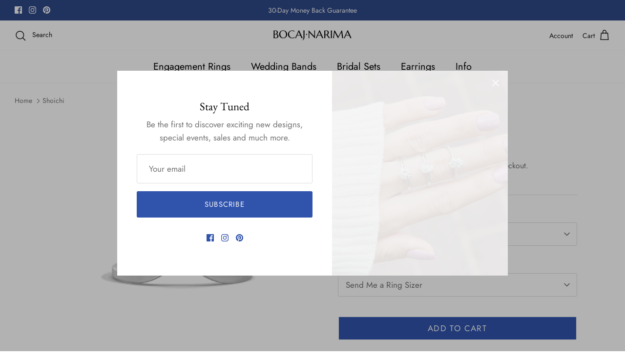

--- FILE ---
content_type: text/html; charset=utf-8
request_url: https://www.bocajnarima.com/products/shoichi
body_size: 29630
content:
<!DOCTYPE html><html lang="en" dir="ltr">
<head>
  <!-- Symmetry 6.0.0 -->

  <title>
    V Shape Chevron White Gold Ring &ndash; Bocaj Narima - Fine Jewelry 
  </title>

  <meta charset="utf-8" />
<meta name="viewport" content="width=device-width,initial-scale=1.0" />
<meta http-equiv="X-UA-Compatible" content="IE=edge">

<link rel="preconnect" href="https://cdn.shopify.com" crossorigin>
<link rel="preconnect" href="https://fonts.shopify.com" crossorigin>
<link rel="preconnect" href="https://monorail-edge.shopifysvc.com"><link rel="preload" as="font" href="//www.bocajnarima.com/cdn/fonts/jost/jost_n4.d47a1b6347ce4a4c9f437608011273009d91f2b7.woff2" type="font/woff2" crossorigin><link rel="preload" as="font" href="//www.bocajnarima.com/cdn/fonts/jost/jost_n4.d47a1b6347ce4a4c9f437608011273009d91f2b7.woff2" type="font/woff2" crossorigin><link rel="preload" as="font" href="//www.bocajnarima.com/cdn/fonts/ebgaramond/ebgaramond_n4.f03b4ad40330b0ec2af5bb96f169ce0df8a12bc0.woff2" type="font/woff2" crossorigin><link rel="preload" as="font" href="//www.bocajnarima.com/cdn/fonts/jost/jost_n4.d47a1b6347ce4a4c9f437608011273009d91f2b7.woff2" type="font/woff2" crossorigin><link rel="preload" href="//www.bocajnarima.com/cdn/shop/t/54/assets/vendor.min.js?v=11589511144441591071683542040" as="script">
<link rel="preload" href="//www.bocajnarima.com/cdn/shop/t/54/assets/theme.js?v=181571558710698367881683542040" as="script"><link rel="canonical" href="https://www.bocajnarima.com/products/shoichi" /><meta name="description" content="Designed by BocajNarima">
<style>
    @font-face {
  font-family: Jost;
  font-weight: 400;
  font-style: normal;
  font-display: fallback;
  src: url("//www.bocajnarima.com/cdn/fonts/jost/jost_n4.d47a1b6347ce4a4c9f437608011273009d91f2b7.woff2") format("woff2"),
       url("//www.bocajnarima.com/cdn/fonts/jost/jost_n4.791c46290e672b3f85c3d1c651ef2efa3819eadd.woff") format("woff");
}

    @font-face {
  font-family: Jost;
  font-weight: 700;
  font-style: normal;
  font-display: fallback;
  src: url("//www.bocajnarima.com/cdn/fonts/jost/jost_n7.921dc18c13fa0b0c94c5e2517ffe06139c3615a3.woff2") format("woff2"),
       url("//www.bocajnarima.com/cdn/fonts/jost/jost_n7.cbfc16c98c1e195f46c536e775e4e959c5f2f22b.woff") format("woff");
}

    @font-face {
  font-family: Jost;
  font-weight: 500;
  font-style: normal;
  font-display: fallback;
  src: url("//www.bocajnarima.com/cdn/fonts/jost/jost_n5.7c8497861ffd15f4e1284cd221f14658b0e95d61.woff2") format("woff2"),
       url("//www.bocajnarima.com/cdn/fonts/jost/jost_n5.fb6a06896db583cc2df5ba1b30d9c04383119dd9.woff") format("woff");
}

    @font-face {
  font-family: Jost;
  font-weight: 400;
  font-style: italic;
  font-display: fallback;
  src: url("//www.bocajnarima.com/cdn/fonts/jost/jost_i4.b690098389649750ada222b9763d55796c5283a5.woff2") format("woff2"),
       url("//www.bocajnarima.com/cdn/fonts/jost/jost_i4.fd766415a47e50b9e391ae7ec04e2ae25e7e28b0.woff") format("woff");
}

    @font-face {
  font-family: Jost;
  font-weight: 700;
  font-style: italic;
  font-display: fallback;
  src: url("//www.bocajnarima.com/cdn/fonts/jost/jost_i7.d8201b854e41e19d7ed9b1a31fe4fe71deea6d3f.woff2") format("woff2"),
       url("//www.bocajnarima.com/cdn/fonts/jost/jost_i7.eae515c34e26b6c853efddc3fc0c552e0de63757.woff") format("woff");
}

    @font-face {
  font-family: "EB Garamond";
  font-weight: 400;
  font-style: normal;
  font-display: fallback;
  src: url("//www.bocajnarima.com/cdn/fonts/ebgaramond/ebgaramond_n4.f03b4ad40330b0ec2af5bb96f169ce0df8a12bc0.woff2") format("woff2"),
       url("//www.bocajnarima.com/cdn/fonts/ebgaramond/ebgaramond_n4.73939a8b7fe7c6b6b560b459d64db062f2ba1a29.woff") format("woff");
}

    @font-face {
  font-family: Jost;
  font-weight: 400;
  font-style: normal;
  font-display: fallback;
  src: url("//www.bocajnarima.com/cdn/fonts/jost/jost_n4.d47a1b6347ce4a4c9f437608011273009d91f2b7.woff2") format("woff2"),
       url("//www.bocajnarima.com/cdn/fonts/jost/jost_n4.791c46290e672b3f85c3d1c651ef2efa3819eadd.woff") format("woff");
}

    @font-face {
  font-family: Jost;
  font-weight: 400;
  font-style: normal;
  font-display: fallback;
  src: url("//www.bocajnarima.com/cdn/fonts/jost/jost_n4.d47a1b6347ce4a4c9f437608011273009d91f2b7.woff2") format("woff2"),
       url("//www.bocajnarima.com/cdn/fonts/jost/jost_n4.791c46290e672b3f85c3d1c651ef2efa3819eadd.woff") format("woff");
}

    @font-face {
  font-family: Jost;
  font-weight: 600;
  font-style: normal;
  font-display: fallback;
  src: url("//www.bocajnarima.com/cdn/fonts/jost/jost_n6.ec1178db7a7515114a2d84e3dd680832b7af8b99.woff2") format("woff2"),
       url("//www.bocajnarima.com/cdn/fonts/jost/jost_n6.b1178bb6bdd3979fef38e103a3816f6980aeaff9.woff") format("woff");
}

  </style>

  <meta property="og:site_name" content="Bocaj Narima - Fine Jewelry ">
<meta property="og:url" content="https://www.bocajnarima.com/products/shoichi">
<meta property="og:title" content="V Shape Chevron White Gold Ring">
<meta property="og:type" content="product">
<meta property="og:description" content="Designed by BocajNarima"><meta property="og:image" content="http://www.bocajnarima.com/cdn/shop/products/LAYINGFRONTDOWNCAMERA_White_0001_79b3bfd5-2f5b-43e0-b636-24549905bd39_1200x1200.jpg?v=1644922961">
  <meta property="og:image:secure_url" content="https://www.bocajnarima.com/cdn/shop/products/LAYINGFRONTDOWNCAMERA_White_0001_79b3bfd5-2f5b-43e0-b636-24549905bd39_1200x1200.jpg?v=1644922961">
  <meta property="og:image:width" content="2000">
  <meta property="og:image:height" content="2000"><meta property="og:price:amount" content="450.00">
  <meta property="og:price:currency" content="USD"><meta name="twitter:card" content="summary_large_image">
<meta name="twitter:title" content="V Shape Chevron White Gold Ring">
<meta name="twitter:description" content="Designed by BocajNarima">


  <link href="//www.bocajnarima.com/cdn/shop/t/54/assets/styles.css?v=120093638827330149741759342558" rel="stylesheet" type="text/css" media="all" />
<script>
    window.theme = window.theme || {};
    theme.money_format_with_product_code_preference = "${{amount}}";
    theme.money_format_with_cart_code_preference = "${{amount}} USD";
    theme.money_format = "${{amount}}";
    theme.strings = {
      previous: "Previous",
      next: "Next",
      addressError: "Error looking up that address",
      addressNoResults: "No results for that address",
      addressQueryLimit: "You have exceeded the Google API usage limit. Consider upgrading to a \u003ca href=\"https:\/\/developers.google.com\/maps\/premium\/usage-limits\"\u003ePremium Plan\u003c\/a\u003e.",
      authError: "There was a problem authenticating your Google Maps API Key.",
      icon_labels_left: "Left",
      icon_labels_right: "Right",
      icon_labels_down: "Down",
      icon_labels_close: "Close",
      icon_labels_plus: "Plus",
      imageSlider: "Image slider",
      cart_terms_confirmation: "You must agree to the terms and conditions before continuing.",
      cart_general_quantity_too_high: "You can only have [QUANTITY] in your cart",
      products_listing_from: "From",
      layout_live_search_see_all: "See all results",
      products_product_add_to_cart: "Add to Cart",
      products_variant_no_stock: "Sold out",
      products_variant_non_existent: "Unavailable",
      products_product_pick_a: "Pick a",
      general_navigation_menu_toggle_aria_label: "Toggle menu",
      general_accessibility_labels_close: "Close",
      products_product_added_to_cart: "Added to cart",
      general_quick_search_pages: "Pages",
      general_quick_search_no_results: "Sorry, we couldn\u0026#39;t find any results",
      collections_general_see_all_subcollections: "See all..."
    };
    theme.routes = {
      cart_url: '/cart',
      cart_add_url: '/cart/add.js',
      cart_update_url: '/cart/update.js',
      predictive_search_url: '/search/suggest'
    };
    theme.settings = {
      cart_type: "drawer",
      after_add_to_cart: "notification",
      quickbuy_style: "button",
      avoid_orphans: true
    };
    document.documentElement.classList.add('js');
  </script>

  <script src="//www.bocajnarima.com/cdn/shop/t/54/assets/vendor.min.js?v=11589511144441591071683542040" defer="defer"></script>
  <script src="//www.bocajnarima.com/cdn/shop/t/54/assets/theme.js?v=181571558710698367881683542040" defer="defer"></script>
<script src="https://ajax.googleapis.com/ajax/libs/jquery/3.7.1/jquery.min.js"></script>
  <script>window.performance && window.performance.mark && window.performance.mark('shopify.content_for_header.start');</script><meta name="google-site-verification" content="kQdr-uiIKjDh4uscZOl0UAe0J7-15SPegIlCFr_y8qs">
<meta name="facebook-domain-verification" content="lqettiz2dh3l8er12nptofp3oqoqdh">
<meta name="facebook-domain-verification" content="ibba8rsbewzxe4rx91f1x6ym2sivfi">
<meta id="shopify-digital-wallet" name="shopify-digital-wallet" content="/9255288894/digital_wallets/dialog">
<meta name="shopify-checkout-api-token" content="0df5a969c39204dc7ddeef6a04071114">
<meta id="in-context-paypal-metadata" data-shop-id="9255288894" data-venmo-supported="true" data-environment="production" data-locale="en_US" data-paypal-v4="true" data-currency="USD">
<link rel="alternate" type="application/json+oembed" href="https://www.bocajnarima.com/products/shoichi.oembed">
<script async="async" src="/checkouts/internal/preloads.js?locale=en-US"></script>
<script id="shopify-features" type="application/json">{"accessToken":"0df5a969c39204dc7ddeef6a04071114","betas":["rich-media-storefront-analytics"],"domain":"www.bocajnarima.com","predictiveSearch":true,"shopId":9255288894,"locale":"en"}</script>
<script>var Shopify = Shopify || {};
Shopify.shop = "bocajnarima.myshopify.com";
Shopify.locale = "en";
Shopify.currency = {"active":"USD","rate":"1.0"};
Shopify.country = "US";
Shopify.theme = {"name":"Updated copy of Live temporarily version","id":149782430004,"schema_name":"Symmetry","schema_version":"6.0.0","theme_store_id":568,"role":"main"};
Shopify.theme.handle = "null";
Shopify.theme.style = {"id":null,"handle":null};
Shopify.cdnHost = "www.bocajnarima.com/cdn";
Shopify.routes = Shopify.routes || {};
Shopify.routes.root = "/";</script>
<script type="module">!function(o){(o.Shopify=o.Shopify||{}).modules=!0}(window);</script>
<script>!function(o){function n(){var o=[];function n(){o.push(Array.prototype.slice.apply(arguments))}return n.q=o,n}var t=o.Shopify=o.Shopify||{};t.loadFeatures=n(),t.autoloadFeatures=n()}(window);</script>
<script id="shop-js-analytics" type="application/json">{"pageType":"product"}</script>
<script defer="defer" async type="module" src="//www.bocajnarima.com/cdn/shopifycloud/shop-js/modules/v2/client.init-shop-cart-sync_BN7fPSNr.en.esm.js"></script>
<script defer="defer" async type="module" src="//www.bocajnarima.com/cdn/shopifycloud/shop-js/modules/v2/chunk.common_Cbph3Kss.esm.js"></script>
<script defer="defer" async type="module" src="//www.bocajnarima.com/cdn/shopifycloud/shop-js/modules/v2/chunk.modal_DKumMAJ1.esm.js"></script>
<script type="module">
  await import("//www.bocajnarima.com/cdn/shopifycloud/shop-js/modules/v2/client.init-shop-cart-sync_BN7fPSNr.en.esm.js");
await import("//www.bocajnarima.com/cdn/shopifycloud/shop-js/modules/v2/chunk.common_Cbph3Kss.esm.js");
await import("//www.bocajnarima.com/cdn/shopifycloud/shop-js/modules/v2/chunk.modal_DKumMAJ1.esm.js");

  window.Shopify.SignInWithShop?.initShopCartSync?.({"fedCMEnabled":true,"windoidEnabled":true});

</script>
<script>(function() {
  var isLoaded = false;
  function asyncLoad() {
    if (isLoaded) return;
    isLoaded = true;
    var urls = ["https:\/\/d10lpsik1i8c69.cloudfront.net\/w.js?shop=bocajnarima.myshopify.com","https:\/\/deliverytimer.herokuapp.com\/deliverrytimer.js?shop=bocajnarima.myshopify.com","https:\/\/d10lpsik1i8c69.cloudfront.net\/w.js?shop=bocajnarima.myshopify.com","https:\/\/call.chatra.io\/shopify?chatraId=heitCiAdpXYsnGErT\u0026shop=bocajnarima.myshopify.com","https:\/\/cdn.etsy.reputon.com\/assets\/widget.js?shop=bocajnarima.myshopify.com","https:\/\/cdn.shopify.com\/s\/files\/1\/0092\/5528\/8894\/t\/54\/assets\/affirmShopify.js?v=1718769759\u0026shop=bocajnarima.myshopify.com"];
    for (var i = 0; i < urls.length; i++) {
      var s = document.createElement('script');
      s.type = 'text/javascript';
      s.async = true;
      s.src = urls[i];
      var x = document.getElementsByTagName('script')[0];
      x.parentNode.insertBefore(s, x);
    }
  };
  if(window.attachEvent) {
    window.attachEvent('onload', asyncLoad);
  } else {
    window.addEventListener('load', asyncLoad, false);
  }
})();</script>
<script id="__st">var __st={"a":9255288894,"offset":7200,"reqid":"dc4b47f4-8198-43cf-aecc-96ec2e7afa89-1769910899","pageurl":"www.bocajnarima.com\/products\/shoichi","u":"503e8aea454a","p":"product","rtyp":"product","rid":6860778274878};</script>
<script>window.ShopifyPaypalV4VisibilityTracking = true;</script>
<script id="captcha-bootstrap">!function(){'use strict';const t='contact',e='account',n='new_comment',o=[[t,t],['blogs',n],['comments',n],[t,'customer']],c=[[e,'customer_login'],[e,'guest_login'],[e,'recover_customer_password'],[e,'create_customer']],r=t=>t.map((([t,e])=>`form[action*='/${t}']:not([data-nocaptcha='true']) input[name='form_type'][value='${e}']`)).join(','),a=t=>()=>t?[...document.querySelectorAll(t)].map((t=>t.form)):[];function s(){const t=[...o],e=r(t);return a(e)}const i='password',u='form_key',d=['recaptcha-v3-token','g-recaptcha-response','h-captcha-response',i],f=()=>{try{return window.sessionStorage}catch{return}},m='__shopify_v',_=t=>t.elements[u];function p(t,e,n=!1){try{const o=window.sessionStorage,c=JSON.parse(o.getItem(e)),{data:r}=function(t){const{data:e,action:n}=t;return t[m]||n?{data:e,action:n}:{data:t,action:n}}(c);for(const[e,n]of Object.entries(r))t.elements[e]&&(t.elements[e].value=n);n&&o.removeItem(e)}catch(o){console.error('form repopulation failed',{error:o})}}const l='form_type',E='cptcha';function T(t){t.dataset[E]=!0}const w=window,h=w.document,L='Shopify',v='ce_forms',y='captcha';let A=!1;((t,e)=>{const n=(g='f06e6c50-85a8-45c8-87d0-21a2b65856fe',I='https://cdn.shopify.com/shopifycloud/storefront-forms-hcaptcha/ce_storefront_forms_captcha_hcaptcha.v1.5.2.iife.js',D={infoText:'Protected by hCaptcha',privacyText:'Privacy',termsText:'Terms'},(t,e,n)=>{const o=w[L][v],c=o.bindForm;if(c)return c(t,g,e,D).then(n);var r;o.q.push([[t,g,e,D],n]),r=I,A||(h.body.append(Object.assign(h.createElement('script'),{id:'captcha-provider',async:!0,src:r})),A=!0)});var g,I,D;w[L]=w[L]||{},w[L][v]=w[L][v]||{},w[L][v].q=[],w[L][y]=w[L][y]||{},w[L][y].protect=function(t,e){n(t,void 0,e),T(t)},Object.freeze(w[L][y]),function(t,e,n,w,h,L){const[v,y,A,g]=function(t,e,n){const i=e?o:[],u=t?c:[],d=[...i,...u],f=r(d),m=r(i),_=r(d.filter((([t,e])=>n.includes(e))));return[a(f),a(m),a(_),s()]}(w,h,L),I=t=>{const e=t.target;return e instanceof HTMLFormElement?e:e&&e.form},D=t=>v().includes(t);t.addEventListener('submit',(t=>{const e=I(t);if(!e)return;const n=D(e)&&!e.dataset.hcaptchaBound&&!e.dataset.recaptchaBound,o=_(e),c=g().includes(e)&&(!o||!o.value);(n||c)&&t.preventDefault(),c&&!n&&(function(t){try{if(!f())return;!function(t){const e=f();if(!e)return;const n=_(t);if(!n)return;const o=n.value;o&&e.removeItem(o)}(t);const e=Array.from(Array(32),(()=>Math.random().toString(36)[2])).join('');!function(t,e){_(t)||t.append(Object.assign(document.createElement('input'),{type:'hidden',name:u})),t.elements[u].value=e}(t,e),function(t,e){const n=f();if(!n)return;const o=[...t.querySelectorAll(`input[type='${i}']`)].map((({name:t})=>t)),c=[...d,...o],r={};for(const[a,s]of new FormData(t).entries())c.includes(a)||(r[a]=s);n.setItem(e,JSON.stringify({[m]:1,action:t.action,data:r}))}(t,e)}catch(e){console.error('failed to persist form',e)}}(e),e.submit())}));const S=(t,e)=>{t&&!t.dataset[E]&&(n(t,e.some((e=>e===t))),T(t))};for(const o of['focusin','change'])t.addEventListener(o,(t=>{const e=I(t);D(e)&&S(e,y())}));const B=e.get('form_key'),M=e.get(l),P=B&&M;t.addEventListener('DOMContentLoaded',(()=>{const t=y();if(P)for(const e of t)e.elements[l].value===M&&p(e,B);[...new Set([...A(),...v().filter((t=>'true'===t.dataset.shopifyCaptcha))])].forEach((e=>S(e,t)))}))}(h,new URLSearchParams(w.location.search),n,t,e,['guest_login'])})(!0,!0)}();</script>
<script integrity="sha256-4kQ18oKyAcykRKYeNunJcIwy7WH5gtpwJnB7kiuLZ1E=" data-source-attribution="shopify.loadfeatures" defer="defer" src="//www.bocajnarima.com/cdn/shopifycloud/storefront/assets/storefront/load_feature-a0a9edcb.js" crossorigin="anonymous"></script>
<script data-source-attribution="shopify.dynamic_checkout.dynamic.init">var Shopify=Shopify||{};Shopify.PaymentButton=Shopify.PaymentButton||{isStorefrontPortableWallets:!0,init:function(){window.Shopify.PaymentButton.init=function(){};var t=document.createElement("script");t.src="https://www.bocajnarima.com/cdn/shopifycloud/portable-wallets/latest/portable-wallets.en.js",t.type="module",document.head.appendChild(t)}};
</script>
<script data-source-attribution="shopify.dynamic_checkout.buyer_consent">
  function portableWalletsHideBuyerConsent(e){var t=document.getElementById("shopify-buyer-consent"),n=document.getElementById("shopify-subscription-policy-button");t&&n&&(t.classList.add("hidden"),t.setAttribute("aria-hidden","true"),n.removeEventListener("click",e))}function portableWalletsShowBuyerConsent(e){var t=document.getElementById("shopify-buyer-consent"),n=document.getElementById("shopify-subscription-policy-button");t&&n&&(t.classList.remove("hidden"),t.removeAttribute("aria-hidden"),n.addEventListener("click",e))}window.Shopify?.PaymentButton&&(window.Shopify.PaymentButton.hideBuyerConsent=portableWalletsHideBuyerConsent,window.Shopify.PaymentButton.showBuyerConsent=portableWalletsShowBuyerConsent);
</script>
<script>
  function portableWalletsCleanup(e){e&&e.src&&console.error("Failed to load portable wallets script "+e.src);var t=document.querySelectorAll("shopify-accelerated-checkout .shopify-payment-button__skeleton, shopify-accelerated-checkout-cart .wallet-cart-button__skeleton"),e=document.getElementById("shopify-buyer-consent");for(let e=0;e<t.length;e++)t[e].remove();e&&e.remove()}function portableWalletsNotLoadedAsModule(e){e instanceof ErrorEvent&&"string"==typeof e.message&&e.message.includes("import.meta")&&"string"==typeof e.filename&&e.filename.includes("portable-wallets")&&(window.removeEventListener("error",portableWalletsNotLoadedAsModule),window.Shopify.PaymentButton.failedToLoad=e,"loading"===document.readyState?document.addEventListener("DOMContentLoaded",window.Shopify.PaymentButton.init):window.Shopify.PaymentButton.init())}window.addEventListener("error",portableWalletsNotLoadedAsModule);
</script>

<script type="module" src="https://www.bocajnarima.com/cdn/shopifycloud/portable-wallets/latest/portable-wallets.en.js" onError="portableWalletsCleanup(this)" crossorigin="anonymous"></script>
<script nomodule>
  document.addEventListener("DOMContentLoaded", portableWalletsCleanup);
</script>

<script id='scb4127' type='text/javascript' async='' src='https://www.bocajnarima.com/cdn/shopifycloud/privacy-banner/storefront-banner.js'></script><link id="shopify-accelerated-checkout-styles" rel="stylesheet" media="screen" href="https://www.bocajnarima.com/cdn/shopifycloud/portable-wallets/latest/accelerated-checkout-backwards-compat.css" crossorigin="anonymous">
<style id="shopify-accelerated-checkout-cart">
        #shopify-buyer-consent {
  margin-top: 1em;
  display: inline-block;
  width: 100%;
}

#shopify-buyer-consent.hidden {
  display: none;
}

#shopify-subscription-policy-button {
  background: none;
  border: none;
  padding: 0;
  text-decoration: underline;
  font-size: inherit;
  cursor: pointer;
}

#shopify-subscription-policy-button::before {
  box-shadow: none;
}

      </style>
<script id="sections-script" data-sections="product-recommendations" defer="defer" src="//www.bocajnarima.com/cdn/shop/t/54/compiled_assets/scripts.js?v=3408"></script>
<script>window.performance && window.performance.mark && window.performance.mark('shopify.content_for_header.end');</script>
<script src="https://cdn.shopify.com/extensions/c1eb4680-ad4e-49c3-898d-493ebb06e626/affirm-pay-over-time-messaging-9/assets/affirm-product-handler.js" type="text/javascript" defer="defer"></script>
<link href="https://monorail-edge.shopifysvc.com" rel="dns-prefetch">
<script>(function(){if ("sendBeacon" in navigator && "performance" in window) {try {var session_token_from_headers = performance.getEntriesByType('navigation')[0].serverTiming.find(x => x.name == '_s').description;} catch {var session_token_from_headers = undefined;}var session_cookie_matches = document.cookie.match(/_shopify_s=([^;]*)/);var session_token_from_cookie = session_cookie_matches && session_cookie_matches.length === 2 ? session_cookie_matches[1] : "";var session_token = session_token_from_headers || session_token_from_cookie || "";function handle_abandonment_event(e) {var entries = performance.getEntries().filter(function(entry) {return /monorail-edge.shopifysvc.com/.test(entry.name);});if (!window.abandonment_tracked && entries.length === 0) {window.abandonment_tracked = true;var currentMs = Date.now();var navigation_start = performance.timing.navigationStart;var payload = {shop_id: 9255288894,url: window.location.href,navigation_start,duration: currentMs - navigation_start,session_token,page_type: "product"};window.navigator.sendBeacon("https://monorail-edge.shopifysvc.com/v1/produce", JSON.stringify({schema_id: "online_store_buyer_site_abandonment/1.1",payload: payload,metadata: {event_created_at_ms: currentMs,event_sent_at_ms: currentMs}}));}}window.addEventListener('pagehide', handle_abandonment_event);}}());</script>
<script id="web-pixels-manager-setup">(function e(e,d,r,n,o){if(void 0===o&&(o={}),!Boolean(null===(a=null===(i=window.Shopify)||void 0===i?void 0:i.analytics)||void 0===a?void 0:a.replayQueue)){var i,a;window.Shopify=window.Shopify||{};var t=window.Shopify;t.analytics=t.analytics||{};var s=t.analytics;s.replayQueue=[],s.publish=function(e,d,r){return s.replayQueue.push([e,d,r]),!0};try{self.performance.mark("wpm:start")}catch(e){}var l=function(){var e={modern:/Edge?\/(1{2}[4-9]|1[2-9]\d|[2-9]\d{2}|\d{4,})\.\d+(\.\d+|)|Firefox\/(1{2}[4-9]|1[2-9]\d|[2-9]\d{2}|\d{4,})\.\d+(\.\d+|)|Chrom(ium|e)\/(9{2}|\d{3,})\.\d+(\.\d+|)|(Maci|X1{2}).+ Version\/(15\.\d+|(1[6-9]|[2-9]\d|\d{3,})\.\d+)([,.]\d+|)( \(\w+\)|)( Mobile\/\w+|) Safari\/|Chrome.+OPR\/(9{2}|\d{3,})\.\d+\.\d+|(CPU[ +]OS|iPhone[ +]OS|CPU[ +]iPhone|CPU IPhone OS|CPU iPad OS)[ +]+(15[._]\d+|(1[6-9]|[2-9]\d|\d{3,})[._]\d+)([._]\d+|)|Android:?[ /-](13[3-9]|1[4-9]\d|[2-9]\d{2}|\d{4,})(\.\d+|)(\.\d+|)|Android.+Firefox\/(13[5-9]|1[4-9]\d|[2-9]\d{2}|\d{4,})\.\d+(\.\d+|)|Android.+Chrom(ium|e)\/(13[3-9]|1[4-9]\d|[2-9]\d{2}|\d{4,})\.\d+(\.\d+|)|SamsungBrowser\/([2-9]\d|\d{3,})\.\d+/,legacy:/Edge?\/(1[6-9]|[2-9]\d|\d{3,})\.\d+(\.\d+|)|Firefox\/(5[4-9]|[6-9]\d|\d{3,})\.\d+(\.\d+|)|Chrom(ium|e)\/(5[1-9]|[6-9]\d|\d{3,})\.\d+(\.\d+|)([\d.]+$|.*Safari\/(?![\d.]+ Edge\/[\d.]+$))|(Maci|X1{2}).+ Version\/(10\.\d+|(1[1-9]|[2-9]\d|\d{3,})\.\d+)([,.]\d+|)( \(\w+\)|)( Mobile\/\w+|) Safari\/|Chrome.+OPR\/(3[89]|[4-9]\d|\d{3,})\.\d+\.\d+|(CPU[ +]OS|iPhone[ +]OS|CPU[ +]iPhone|CPU IPhone OS|CPU iPad OS)[ +]+(10[._]\d+|(1[1-9]|[2-9]\d|\d{3,})[._]\d+)([._]\d+|)|Android:?[ /-](13[3-9]|1[4-9]\d|[2-9]\d{2}|\d{4,})(\.\d+|)(\.\d+|)|Mobile Safari.+OPR\/([89]\d|\d{3,})\.\d+\.\d+|Android.+Firefox\/(13[5-9]|1[4-9]\d|[2-9]\d{2}|\d{4,})\.\d+(\.\d+|)|Android.+Chrom(ium|e)\/(13[3-9]|1[4-9]\d|[2-9]\d{2}|\d{4,})\.\d+(\.\d+|)|Android.+(UC? ?Browser|UCWEB|U3)[ /]?(15\.([5-9]|\d{2,})|(1[6-9]|[2-9]\d|\d{3,})\.\d+)\.\d+|SamsungBrowser\/(5\.\d+|([6-9]|\d{2,})\.\d+)|Android.+MQ{2}Browser\/(14(\.(9|\d{2,})|)|(1[5-9]|[2-9]\d|\d{3,})(\.\d+|))(\.\d+|)|K[Aa][Ii]OS\/(3\.\d+|([4-9]|\d{2,})\.\d+)(\.\d+|)/},d=e.modern,r=e.legacy,n=navigator.userAgent;return n.match(d)?"modern":n.match(r)?"legacy":"unknown"}(),u="modern"===l?"modern":"legacy",c=(null!=n?n:{modern:"",legacy:""})[u],f=function(e){return[e.baseUrl,"/wpm","/b",e.hashVersion,"modern"===e.buildTarget?"m":"l",".js"].join("")}({baseUrl:d,hashVersion:r,buildTarget:u}),m=function(e){var d=e.version,r=e.bundleTarget,n=e.surface,o=e.pageUrl,i=e.monorailEndpoint;return{emit:function(e){var a=e.status,t=e.errorMsg,s=(new Date).getTime(),l=JSON.stringify({metadata:{event_sent_at_ms:s},events:[{schema_id:"web_pixels_manager_load/3.1",payload:{version:d,bundle_target:r,page_url:o,status:a,surface:n,error_msg:t},metadata:{event_created_at_ms:s}}]});if(!i)return console&&console.warn&&console.warn("[Web Pixels Manager] No Monorail endpoint provided, skipping logging."),!1;try{return self.navigator.sendBeacon.bind(self.navigator)(i,l)}catch(e){}var u=new XMLHttpRequest;try{return u.open("POST",i,!0),u.setRequestHeader("Content-Type","text/plain"),u.send(l),!0}catch(e){return console&&console.warn&&console.warn("[Web Pixels Manager] Got an unhandled error while logging to Monorail."),!1}}}}({version:r,bundleTarget:l,surface:e.surface,pageUrl:self.location.href,monorailEndpoint:e.monorailEndpoint});try{o.browserTarget=l,function(e){var d=e.src,r=e.async,n=void 0===r||r,o=e.onload,i=e.onerror,a=e.sri,t=e.scriptDataAttributes,s=void 0===t?{}:t,l=document.createElement("script"),u=document.querySelector("head"),c=document.querySelector("body");if(l.async=n,l.src=d,a&&(l.integrity=a,l.crossOrigin="anonymous"),s)for(var f in s)if(Object.prototype.hasOwnProperty.call(s,f))try{l.dataset[f]=s[f]}catch(e){}if(o&&l.addEventListener("load",o),i&&l.addEventListener("error",i),u)u.appendChild(l);else{if(!c)throw new Error("Did not find a head or body element to append the script");c.appendChild(l)}}({src:f,async:!0,onload:function(){if(!function(){var e,d;return Boolean(null===(d=null===(e=window.Shopify)||void 0===e?void 0:e.analytics)||void 0===d?void 0:d.initialized)}()){var d=window.webPixelsManager.init(e)||void 0;if(d){var r=window.Shopify.analytics;r.replayQueue.forEach((function(e){var r=e[0],n=e[1],o=e[2];d.publishCustomEvent(r,n,o)})),r.replayQueue=[],r.publish=d.publishCustomEvent,r.visitor=d.visitor,r.initialized=!0}}},onerror:function(){return m.emit({status:"failed",errorMsg:"".concat(f," has failed to load")})},sri:function(e){var d=/^sha384-[A-Za-z0-9+/=]+$/;return"string"==typeof e&&d.test(e)}(c)?c:"",scriptDataAttributes:o}),m.emit({status:"loading"})}catch(e){m.emit({status:"failed",errorMsg:(null==e?void 0:e.message)||"Unknown error"})}}})({shopId: 9255288894,storefrontBaseUrl: "https://www.bocajnarima.com",extensionsBaseUrl: "https://extensions.shopifycdn.com/cdn/shopifycloud/web-pixels-manager",monorailEndpoint: "https://monorail-edge.shopifysvc.com/unstable/produce_batch",surface: "storefront-renderer",enabledBetaFlags: ["2dca8a86"],webPixelsConfigList: [{"id":"604832052","configuration":"{\"config\":\"{\\\"pixel_id\\\":\\\"AW-10899522102\\\",\\\"target_country\\\":\\\"US\\\",\\\"gtag_events\\\":[{\\\"type\\\":\\\"search\\\",\\\"action_label\\\":\\\"AW-10899522102\\\/5Je8CNKyirwDELaEps0o\\\"},{\\\"type\\\":\\\"begin_checkout\\\",\\\"action_label\\\":\\\"AW-10899522102\\\/3wkVCM-yirwDELaEps0o\\\"},{\\\"type\\\":\\\"view_item\\\",\\\"action_label\\\":[\\\"AW-10899522102\\\/jspLCMmyirwDELaEps0o\\\",\\\"MC-T81DS7V5D7\\\"]},{\\\"type\\\":\\\"purchase\\\",\\\"action_label\\\":[\\\"AW-10899522102\\\/d4OOCMayirwDELaEps0o\\\",\\\"MC-T81DS7V5D7\\\"]},{\\\"type\\\":\\\"page_view\\\",\\\"action_label\\\":[\\\"AW-10899522102\\\/JB6qCMOyirwDELaEps0o\\\",\\\"MC-T81DS7V5D7\\\"]},{\\\"type\\\":\\\"add_payment_info\\\",\\\"action_label\\\":\\\"AW-10899522102\\\/9Q4vCNWyirwDELaEps0o\\\"},{\\\"type\\\":\\\"add_to_cart\\\",\\\"action_label\\\":\\\"AW-10899522102\\\/oAhECMyyirwDELaEps0o\\\"}],\\\"enable_monitoring_mode\\\":false}\"}","eventPayloadVersion":"v1","runtimeContext":"OPEN","scriptVersion":"b2a88bafab3e21179ed38636efcd8a93","type":"APP","apiClientId":1780363,"privacyPurposes":[],"dataSharingAdjustments":{"protectedCustomerApprovalScopes":["read_customer_address","read_customer_email","read_customer_name","read_customer_personal_data","read_customer_phone"]}},{"id":"332464436","configuration":"{\"pixel_id\":\"282129496542802\",\"pixel_type\":\"facebook_pixel\",\"metaapp_system_user_token\":\"-\"}","eventPayloadVersion":"v1","runtimeContext":"OPEN","scriptVersion":"ca16bc87fe92b6042fbaa3acc2fbdaa6","type":"APP","apiClientId":2329312,"privacyPurposes":["ANALYTICS","MARKETING","SALE_OF_DATA"],"dataSharingAdjustments":{"protectedCustomerApprovalScopes":["read_customer_address","read_customer_email","read_customer_name","read_customer_personal_data","read_customer_phone"]}},{"id":"180191540","configuration":"{\"tagID\":\"2613736525492\"}","eventPayloadVersion":"v1","runtimeContext":"STRICT","scriptVersion":"18031546ee651571ed29edbe71a3550b","type":"APP","apiClientId":3009811,"privacyPurposes":["ANALYTICS","MARKETING","SALE_OF_DATA"],"dataSharingAdjustments":{"protectedCustomerApprovalScopes":["read_customer_address","read_customer_email","read_customer_name","read_customer_personal_data","read_customer_phone"]}},{"id":"119275828","eventPayloadVersion":"v1","runtimeContext":"LAX","scriptVersion":"1","type":"CUSTOM","privacyPurposes":["MARKETING"],"name":"Meta pixel (migrated)"},{"id":"shopify-app-pixel","configuration":"{}","eventPayloadVersion":"v1","runtimeContext":"STRICT","scriptVersion":"0450","apiClientId":"shopify-pixel","type":"APP","privacyPurposes":["ANALYTICS","MARKETING"]},{"id":"shopify-custom-pixel","eventPayloadVersion":"v1","runtimeContext":"LAX","scriptVersion":"0450","apiClientId":"shopify-pixel","type":"CUSTOM","privacyPurposes":["ANALYTICS","MARKETING"]}],isMerchantRequest: false,initData: {"shop":{"name":"Bocaj Narima - Fine Jewelry ","paymentSettings":{"currencyCode":"USD"},"myshopifyDomain":"bocajnarima.myshopify.com","countryCode":"US","storefrontUrl":"https:\/\/www.bocajnarima.com"},"customer":null,"cart":null,"checkout":null,"productVariants":[{"price":{"amount":450.0,"currencyCode":"USD"},"product":{"title":"Shoichi","vendor":"BocajNarima","id":"6860778274878","untranslatedTitle":"Shoichi","url":"\/products\/shoichi","type":"Wedding Band"},"id":"39702283190334","image":{"src":"\/\/www.bocajnarima.com\/cdn\/shop\/products\/LAYINGFRONTDOWNCAMERA_White_0001_79b3bfd5-2f5b-43e0-b636-24549905bd39.jpg?v=1644922961"},"sku":"BNM171P","title":"14K White Gold","untranslatedTitle":"14K White Gold"},{"price":{"amount":450.0,"currencyCode":"USD"},"product":{"title":"Shoichi","vendor":"BocajNarima","id":"6860778274878","untranslatedTitle":"Shoichi","url":"\/products\/shoichi","type":"Wedding Band"},"id":"39702283223102","image":{"src":"\/\/www.bocajnarima.com\/cdn\/shop\/products\/LAYINGFRONTDOWNCAMERA_Yellow_0001_31ad5b26-ca54-4449-846d-768956de493f.jpg?v=1644922961"},"sku":"BNM171P","title":"14K Yellow Gold","untranslatedTitle":"14K Yellow Gold"},{"price":{"amount":450.0,"currencyCode":"USD"},"product":{"title":"Shoichi","vendor":"BocajNarima","id":"6860778274878","untranslatedTitle":"Shoichi","url":"\/products\/shoichi","type":"Wedding Band"},"id":"39702283255870","image":{"src":"\/\/www.bocajnarima.com\/cdn\/shop\/products\/LAYINGFRONTDOWNCAMERA_Rose_0001_36c47601-3aa0-408a-bfa6-ae123d375c48.jpg?v=1644922961"},"sku":"BNM171P","title":"14K Rose Gold","untranslatedTitle":"14K Rose Gold"},{"price":{"amount":550.0,"currencyCode":"USD"},"product":{"title":"Shoichi","vendor":"BocajNarima","id":"6860778274878","untranslatedTitle":"Shoichi","url":"\/products\/shoichi","type":"Wedding Band"},"id":"39702283288638","image":{"src":"\/\/www.bocajnarima.com\/cdn\/shop\/products\/LAYINGFRONTDOWNCAMERA_White_0001_79b3bfd5-2f5b-43e0-b636-24549905bd39.jpg?v=1644922961"},"sku":"BNM171P","title":"18K White Gold","untranslatedTitle":"18K White Gold"},{"price":{"amount":550.0,"currencyCode":"USD"},"product":{"title":"Shoichi","vendor":"BocajNarima","id":"6860778274878","untranslatedTitle":"Shoichi","url":"\/products\/shoichi","type":"Wedding Band"},"id":"39702283321406","image":{"src":"\/\/www.bocajnarima.com\/cdn\/shop\/products\/LAYINGFRONTDOWNCAMERA_Yellow_0001_31ad5b26-ca54-4449-846d-768956de493f.jpg?v=1644922961"},"sku":"BNM171P","title":"18K Yellow Gold","untranslatedTitle":"18K Yellow Gold"},{"price":{"amount":550.0,"currencyCode":"USD"},"product":{"title":"Shoichi","vendor":"BocajNarima","id":"6860778274878","untranslatedTitle":"Shoichi","url":"\/products\/shoichi","type":"Wedding Band"},"id":"39702283354174","image":{"src":"\/\/www.bocajnarima.com\/cdn\/shop\/products\/LAYINGFRONTDOWNCAMERA_Rose_0001_36c47601-3aa0-408a-bfa6-ae123d375c48.jpg?v=1644922961"},"sku":"BNM171P","title":"18K Rose Gold","untranslatedTitle":"18K Rose Gold"},{"price":{"amount":900.0,"currencyCode":"USD"},"product":{"title":"Shoichi","vendor":"BocajNarima","id":"6860778274878","untranslatedTitle":"Shoichi","url":"\/products\/shoichi","type":"Wedding Band"},"id":"39702283386942","image":{"src":"\/\/www.bocajnarima.com\/cdn\/shop\/products\/LAYINGFRONTDOWNCAMERA_White_0001_79b3bfd5-2f5b-43e0-b636-24549905bd39.jpg?v=1644922961"},"sku":"BNM171P","title":"Platinum","untranslatedTitle":"Platinum"}],"purchasingCompany":null},},"https://www.bocajnarima.com/cdn","1d2a099fw23dfb22ep557258f5m7a2edbae",{"modern":"","legacy":""},{"shopId":"9255288894","storefrontBaseUrl":"https:\/\/www.bocajnarima.com","extensionBaseUrl":"https:\/\/extensions.shopifycdn.com\/cdn\/shopifycloud\/web-pixels-manager","surface":"storefront-renderer","enabledBetaFlags":"[\"2dca8a86\"]","isMerchantRequest":"false","hashVersion":"1d2a099fw23dfb22ep557258f5m7a2edbae","publish":"custom","events":"[[\"page_viewed\",{}],[\"product_viewed\",{\"productVariant\":{\"price\":{\"amount\":450.0,\"currencyCode\":\"USD\"},\"product\":{\"title\":\"Shoichi\",\"vendor\":\"BocajNarima\",\"id\":\"6860778274878\",\"untranslatedTitle\":\"Shoichi\",\"url\":\"\/products\/shoichi\",\"type\":\"Wedding Band\"},\"id\":\"39702283190334\",\"image\":{\"src\":\"\/\/www.bocajnarima.com\/cdn\/shop\/products\/LAYINGFRONTDOWNCAMERA_White_0001_79b3bfd5-2f5b-43e0-b636-24549905bd39.jpg?v=1644922961\"},\"sku\":\"BNM171P\",\"title\":\"14K White Gold\",\"untranslatedTitle\":\"14K White Gold\"}}]]"});</script><script>
  window.ShopifyAnalytics = window.ShopifyAnalytics || {};
  window.ShopifyAnalytics.meta = window.ShopifyAnalytics.meta || {};
  window.ShopifyAnalytics.meta.currency = 'USD';
  var meta = {"product":{"id":6860778274878,"gid":"gid:\/\/shopify\/Product\/6860778274878","vendor":"BocajNarima","type":"Wedding Band","handle":"shoichi","variants":[{"id":39702283190334,"price":45000,"name":"Shoichi - 14K White Gold","public_title":"14K White Gold","sku":"BNM171P"},{"id":39702283223102,"price":45000,"name":"Shoichi - 14K Yellow Gold","public_title":"14K Yellow Gold","sku":"BNM171P"},{"id":39702283255870,"price":45000,"name":"Shoichi - 14K Rose Gold","public_title":"14K Rose Gold","sku":"BNM171P"},{"id":39702283288638,"price":55000,"name":"Shoichi - 18K White Gold","public_title":"18K White Gold","sku":"BNM171P"},{"id":39702283321406,"price":55000,"name":"Shoichi - 18K Yellow Gold","public_title":"18K Yellow Gold","sku":"BNM171P"},{"id":39702283354174,"price":55000,"name":"Shoichi - 18K Rose Gold","public_title":"18K Rose Gold","sku":"BNM171P"},{"id":39702283386942,"price":90000,"name":"Shoichi - Platinum","public_title":"Platinum","sku":"BNM171P"}],"remote":false},"page":{"pageType":"product","resourceType":"product","resourceId":6860778274878,"requestId":"dc4b47f4-8198-43cf-aecc-96ec2e7afa89-1769910899"}};
  for (var attr in meta) {
    window.ShopifyAnalytics.meta[attr] = meta[attr];
  }
</script>
<script class="analytics">
  (function () {
    var customDocumentWrite = function(content) {
      var jquery = null;

      if (window.jQuery) {
        jquery = window.jQuery;
      } else if (window.Checkout && window.Checkout.$) {
        jquery = window.Checkout.$;
      }

      if (jquery) {
        jquery('body').append(content);
      }
    };

    var hasLoggedConversion = function(token) {
      if (token) {
        return document.cookie.indexOf('loggedConversion=' + token) !== -1;
      }
      return false;
    }

    var setCookieIfConversion = function(token) {
      if (token) {
        var twoMonthsFromNow = new Date(Date.now());
        twoMonthsFromNow.setMonth(twoMonthsFromNow.getMonth() + 2);

        document.cookie = 'loggedConversion=' + token + '; expires=' + twoMonthsFromNow;
      }
    }

    var trekkie = window.ShopifyAnalytics.lib = window.trekkie = window.trekkie || [];
    if (trekkie.integrations) {
      return;
    }
    trekkie.methods = [
      'identify',
      'page',
      'ready',
      'track',
      'trackForm',
      'trackLink'
    ];
    trekkie.factory = function(method) {
      return function() {
        var args = Array.prototype.slice.call(arguments);
        args.unshift(method);
        trekkie.push(args);
        return trekkie;
      };
    };
    for (var i = 0; i < trekkie.methods.length; i++) {
      var key = trekkie.methods[i];
      trekkie[key] = trekkie.factory(key);
    }
    trekkie.load = function(config) {
      trekkie.config = config || {};
      trekkie.config.initialDocumentCookie = document.cookie;
      var first = document.getElementsByTagName('script')[0];
      var script = document.createElement('script');
      script.type = 'text/javascript';
      script.onerror = function(e) {
        var scriptFallback = document.createElement('script');
        scriptFallback.type = 'text/javascript';
        scriptFallback.onerror = function(error) {
                var Monorail = {
      produce: function produce(monorailDomain, schemaId, payload) {
        var currentMs = new Date().getTime();
        var event = {
          schema_id: schemaId,
          payload: payload,
          metadata: {
            event_created_at_ms: currentMs,
            event_sent_at_ms: currentMs
          }
        };
        return Monorail.sendRequest("https://" + monorailDomain + "/v1/produce", JSON.stringify(event));
      },
      sendRequest: function sendRequest(endpointUrl, payload) {
        // Try the sendBeacon API
        if (window && window.navigator && typeof window.navigator.sendBeacon === 'function' && typeof window.Blob === 'function' && !Monorail.isIos12()) {
          var blobData = new window.Blob([payload], {
            type: 'text/plain'
          });

          if (window.navigator.sendBeacon(endpointUrl, blobData)) {
            return true;
          } // sendBeacon was not successful

        } // XHR beacon

        var xhr = new XMLHttpRequest();

        try {
          xhr.open('POST', endpointUrl);
          xhr.setRequestHeader('Content-Type', 'text/plain');
          xhr.send(payload);
        } catch (e) {
          console.log(e);
        }

        return false;
      },
      isIos12: function isIos12() {
        return window.navigator.userAgent.lastIndexOf('iPhone; CPU iPhone OS 12_') !== -1 || window.navigator.userAgent.lastIndexOf('iPad; CPU OS 12_') !== -1;
      }
    };
    Monorail.produce('monorail-edge.shopifysvc.com',
      'trekkie_storefront_load_errors/1.1',
      {shop_id: 9255288894,
      theme_id: 149782430004,
      app_name: "storefront",
      context_url: window.location.href,
      source_url: "//www.bocajnarima.com/cdn/s/trekkie.storefront.c59ea00e0474b293ae6629561379568a2d7c4bba.min.js"});

        };
        scriptFallback.async = true;
        scriptFallback.src = '//www.bocajnarima.com/cdn/s/trekkie.storefront.c59ea00e0474b293ae6629561379568a2d7c4bba.min.js';
        first.parentNode.insertBefore(scriptFallback, first);
      };
      script.async = true;
      script.src = '//www.bocajnarima.com/cdn/s/trekkie.storefront.c59ea00e0474b293ae6629561379568a2d7c4bba.min.js';
      first.parentNode.insertBefore(script, first);
    };
    trekkie.load(
      {"Trekkie":{"appName":"storefront","development":false,"defaultAttributes":{"shopId":9255288894,"isMerchantRequest":null,"themeId":149782430004,"themeCityHash":"477431038565818034","contentLanguage":"en","currency":"USD","eventMetadataId":"953f09af-0d75-469f-b36a-d01acb521eaf"},"isServerSideCookieWritingEnabled":true,"monorailRegion":"shop_domain","enabledBetaFlags":["65f19447","b5387b81"]},"Session Attribution":{},"S2S":{"facebookCapiEnabled":true,"source":"trekkie-storefront-renderer","apiClientId":580111}}
    );

    var loaded = false;
    trekkie.ready(function() {
      if (loaded) return;
      loaded = true;

      window.ShopifyAnalytics.lib = window.trekkie;

      var originalDocumentWrite = document.write;
      document.write = customDocumentWrite;
      try { window.ShopifyAnalytics.merchantGoogleAnalytics.call(this); } catch(error) {};
      document.write = originalDocumentWrite;

      window.ShopifyAnalytics.lib.page(null,{"pageType":"product","resourceType":"product","resourceId":6860778274878,"requestId":"dc4b47f4-8198-43cf-aecc-96ec2e7afa89-1769910899","shopifyEmitted":true});

      var match = window.location.pathname.match(/checkouts\/(.+)\/(thank_you|post_purchase)/)
      var token = match? match[1]: undefined;
      if (!hasLoggedConversion(token)) {
        setCookieIfConversion(token);
        window.ShopifyAnalytics.lib.track("Viewed Product",{"currency":"USD","variantId":39702283190334,"productId":6860778274878,"productGid":"gid:\/\/shopify\/Product\/6860778274878","name":"Shoichi - 14K White Gold","price":"450.00","sku":"BNM171P","brand":"BocajNarima","variant":"14K White Gold","category":"Wedding Band","nonInteraction":true,"remote":false},undefined,undefined,{"shopifyEmitted":true});
      window.ShopifyAnalytics.lib.track("monorail:\/\/trekkie_storefront_viewed_product\/1.1",{"currency":"USD","variantId":39702283190334,"productId":6860778274878,"productGid":"gid:\/\/shopify\/Product\/6860778274878","name":"Shoichi - 14K White Gold","price":"450.00","sku":"BNM171P","brand":"BocajNarima","variant":"14K White Gold","category":"Wedding Band","nonInteraction":true,"remote":false,"referer":"https:\/\/www.bocajnarima.com\/products\/shoichi"});
      }
    });


        var eventsListenerScript = document.createElement('script');
        eventsListenerScript.async = true;
        eventsListenerScript.src = "//www.bocajnarima.com/cdn/shopifycloud/storefront/assets/shop_events_listener-3da45d37.js";
        document.getElementsByTagName('head')[0].appendChild(eventsListenerScript);

})();</script>
<script
  defer
  src="https://www.bocajnarima.com/cdn/shopifycloud/perf-kit/shopify-perf-kit-3.1.0.min.js"
  data-application="storefront-renderer"
  data-shop-id="9255288894"
  data-render-region="gcp-us-central1"
  data-page-type="product"
  data-theme-instance-id="149782430004"
  data-theme-name="Symmetry"
  data-theme-version="6.0.0"
  data-monorail-region="shop_domain"
  data-resource-timing-sampling-rate="10"
  data-shs="true"
  data-shs-beacon="true"
  data-shs-export-with-fetch="true"
  data-shs-logs-sample-rate="1"
  data-shs-beacon-endpoint="https://www.bocajnarima.com/api/collect"
></script>
</head>

<body class="template-product
" data-cc-animate-timeout="0"><script>
      if ('IntersectionObserver' in window) {
        document.body.classList.add("cc-animate-enabled");
      }
    </script><a class="skip-link visually-hidden" href="#content">Skip to content</a>

  <div id="shopify-section-cart-drawer" class="shopify-section section-cart-drawer"><div data-section-id="cart-drawer" data-section-type="cart-drawer" data-form-action="/cart" data-form-method="post">
  <div class="cart-drawer-modal cc-popup cc-popup--right" aria-hidden="true" data-freeze-scroll="true">
    <div class="cc-popup-background"></div>
    <div class="cc-popup-modal" role="dialog" aria-modal="true" aria-labelledby="CartDrawerModal-Title">
      <div class="cc-popup-container">
        <div class="cc-popup-content">
          <cart-form data-section-id="cart-drawer" class="cart-drawer" data-ajax-update="true">
            <div class="cart-drawer__content cart-drawer__content--hidden" data-merge-attributes="content-container">
              <div class="cart-drawer__content-upper">
                <header class="cart-drawer__header cart-drawer__content-item">
                  <div id="CartDrawerModal-Title" class="cart-drawer__title h4-style heading-font" data-merge="header-title">
                    Shopping cart
                    
                  </div>

                  <button type="button" class="cc-popup-close tap-target" aria-label="Close"><svg aria-hidden="true" focusable="false" role="presentation" class="icon feather-x" viewBox="0 0 24 24"><path d="M18 6L6 18M6 6l12 12"/></svg></button>
                </header><div class="cart-drawer__content-item">
                    <div class="cart-info-block cart-info-block--lmtb">
</div>
                  </div><div class="cart-item-list cart-drawer__content-item">
                  <div class="cart-item-list__body" data-merge-list="cart-items">
                    
                  </div>
                </div></div>

              <div data-merge="cross-sells" data-merge-cache="blank"></div>
            </div>

            <div class="cart-drawer__footer cart-drawer__footer--hidden" data-merge-attributes="footer-container"><div data-merge="footer">
                
              </div>

              

              <div class="checkout-buttons hidden" data-merge-attributes="checkout-buttons">
                
                  <a href="/checkout" class="button button--large button--wide">Check out</a>
                
              </div></div>

            <div
              class="cart-drawer__empty-content"
              data-merge-attributes="empty-container"
              >
              <button type="button" class="cc-popup-close tap-target" aria-label="Close"><svg aria-hidden="true" focusable="false" role="presentation" class="icon feather-x" viewBox="0 0 24 24"><path d="M18 6L6 18M6 6l12 12"/></svg></button>
              <div class="align-center"><div class="lightly-spaced-row"><span class="icon--large"><svg width="24px" height="24px" viewBox="0 0 24 24" aria-hidden="true">
  <g stroke="none" stroke-width="1" fill="none" fill-rule="evenodd">
    <polygon stroke="currentColor" stroke-width="1.5" points="2 9.25 22 9.25 18 21.25 6 21.25"></polygon>
    <line x1="12" y1="9" x2="12" y2="3" stroke="currentColor" stroke-width="1.5" stroke-linecap="square"></line>
  </g>
</svg></span></div><div class="majortitle h1-style">Your cart is empty</div><div class="button-row">
                    <a class="btn btn--primary button-row__button" href="/collections/all">Start shopping</a>
                  </div></div>
            </div>
          </cart-form>
        </div>
      </div>
    </div>
  </div>
</div>



</div>
  <div id="shopify-section-announcement-bar" class="shopify-section section-announcement-bar">

<div id="section-id-announcement-bar" class="announcement-bar announcement-bar--with-announcement" data-section-type="announcement-bar" data-cc-animate>
    <style data-shopify>
      #section-id-announcement-bar {
        --announcement-background: #2e4786;
        --announcement-text: #f8f8f8;
        --link-underline: rgba(248, 248, 248, 0.6);
        --announcement-font-size: 14px;
      }
    </style>

    <div class="container container--no-max">
      <div class="announcement-bar__left desktop-only">
        


  <div class="social-links ">
    <ul class="social-links__list">
      
      
        <li><a aria-label="Facebook" class="facebook" target="_blank" rel="noopener" href="https://www.facebook.com/BocajNarimaOffical/"><svg width="48px" height="48px" viewBox="0 0 48 48" version="1.1" xmlns="http://www.w3.org/2000/svg" xmlns:xlink="http://www.w3.org/1999/xlink">
    <title>Facebook</title>
    <g stroke="none" stroke-width="1" fill="none" fill-rule="evenodd">
        <g transform="translate(-325.000000, -295.000000)" fill="currentColor">
            <path d="M350.638355,343 L327.649232,343 C326.185673,343 325,341.813592 325,340.350603 L325,297.649211 C325,296.18585 326.185859,295 327.649232,295 L370.350955,295 C371.813955,295 373,296.18585 373,297.649211 L373,340.350603 C373,341.813778 371.813769,343 370.350955,343 L358.119305,343 L358.119305,324.411755 L364.358521,324.411755 L365.292755,317.167586 L358.119305,317.167586 L358.119305,312.542641 C358.119305,310.445287 358.701712,309.01601 361.70929,309.01601 L365.545311,309.014333 L365.545311,302.535091 C364.881886,302.446808 362.604784,302.24957 359.955552,302.24957 C354.424834,302.24957 350.638355,305.625526 350.638355,311.825209 L350.638355,317.167586 L344.383122,317.167586 L344.383122,324.411755 L350.638355,324.411755 L350.638355,343 L350.638355,343 Z"></path>
        </g>
    </g>
</svg></a></li>
      
      
        <li><a aria-label="Instagram" class="instagram" target="_blank" rel="noopener" href="https://www.instagram.com/bocaj_narima/"><svg width="48px" height="48px" viewBox="0 0 48 48" version="1.1" xmlns="http://www.w3.org/2000/svg" xmlns:xlink="http://www.w3.org/1999/xlink">
    <title>Instagram</title>
    <defs></defs>
    <g stroke="none" stroke-width="1" fill="none" fill-rule="evenodd">
        <g transform="translate(-642.000000, -295.000000)" fill="currentColor">
            <path d="M666.000048,295 C659.481991,295 658.664686,295.027628 656.104831,295.144427 C653.550311,295.260939 651.805665,295.666687 650.279088,296.260017 C648.700876,296.873258 647.362454,297.693897 646.028128,299.028128 C644.693897,300.362454 643.873258,301.700876 643.260017,303.279088 C642.666687,304.805665 642.260939,306.550311 642.144427,309.104831 C642.027628,311.664686 642,312.481991 642,319.000048 C642,325.518009 642.027628,326.335314 642.144427,328.895169 C642.260939,331.449689 642.666687,333.194335 643.260017,334.720912 C643.873258,336.299124 644.693897,337.637546 646.028128,338.971872 C647.362454,340.306103 648.700876,341.126742 650.279088,341.740079 C651.805665,342.333313 653.550311,342.739061 656.104831,342.855573 C658.664686,342.972372 659.481991,343 666.000048,343 C672.518009,343 673.335314,342.972372 675.895169,342.855573 C678.449689,342.739061 680.194335,342.333313 681.720912,341.740079 C683.299124,341.126742 684.637546,340.306103 685.971872,338.971872 C687.306103,337.637546 688.126742,336.299124 688.740079,334.720912 C689.333313,333.194335 689.739061,331.449689 689.855573,328.895169 C689.972372,326.335314 690,325.518009 690,319.000048 C690,312.481991 689.972372,311.664686 689.855573,309.104831 C689.739061,306.550311 689.333313,304.805665 688.740079,303.279088 C688.126742,301.700876 687.306103,300.362454 685.971872,299.028128 C684.637546,297.693897 683.299124,296.873258 681.720912,296.260017 C680.194335,295.666687 678.449689,295.260939 675.895169,295.144427 C673.335314,295.027628 672.518009,295 666.000048,295 Z M666.000048,299.324317 C672.40826,299.324317 673.167356,299.348801 675.69806,299.464266 C678.038036,299.570966 679.308818,299.961946 680.154513,300.290621 C681.274771,300.725997 682.074262,301.246066 682.91405,302.08595 C683.753934,302.925738 684.274003,303.725229 684.709379,304.845487 C685.038054,305.691182 685.429034,306.961964 685.535734,309.30194 C685.651199,311.832644 685.675683,312.59174 685.675683,319.000048 C685.675683,325.40826 685.651199,326.167356 685.535734,328.69806 C685.429034,331.038036 685.038054,332.308818 684.709379,333.154513 C684.274003,334.274771 683.753934,335.074262 682.91405,335.91405 C682.074262,336.753934 681.274771,337.274003 680.154513,337.709379 C679.308818,338.038054 678.038036,338.429034 675.69806,338.535734 C673.167737,338.651199 672.408736,338.675683 666.000048,338.675683 C659.591264,338.675683 658.832358,338.651199 656.30194,338.535734 C653.961964,338.429034 652.691182,338.038054 651.845487,337.709379 C650.725229,337.274003 649.925738,336.753934 649.08595,335.91405 C648.246161,335.074262 647.725997,334.274771 647.290621,333.154513 C646.961946,332.308818 646.570966,331.038036 646.464266,328.69806 C646.348801,326.167356 646.324317,325.40826 646.324317,319.000048 C646.324317,312.59174 646.348801,311.832644 646.464266,309.30194 C646.570966,306.961964 646.961946,305.691182 647.290621,304.845487 C647.725997,303.725229 648.246066,302.925738 649.08595,302.08595 C649.925738,301.246066 650.725229,300.725997 651.845487,300.290621 C652.691182,299.961946 653.961964,299.570966 656.30194,299.464266 C658.832644,299.348801 659.59174,299.324317 666.000048,299.324317 Z M666.000048,306.675683 C659.193424,306.675683 653.675683,312.193424 653.675683,319.000048 C653.675683,325.806576 659.193424,331.324317 666.000048,331.324317 C672.806576,331.324317 678.324317,325.806576 678.324317,319.000048 C678.324317,312.193424 672.806576,306.675683 666.000048,306.675683 Z M666.000048,327 C661.581701,327 658,323.418299 658,319.000048 C658,314.581701 661.581701,311 666.000048,311 C670.418299,311 674,314.581701 674,319.000048 C674,323.418299 670.418299,327 666.000048,327 Z M681.691284,306.188768 C681.691284,307.779365 680.401829,309.068724 678.811232,309.068724 C677.22073,309.068724 675.931276,307.779365 675.931276,306.188768 C675.931276,304.598171 677.22073,303.308716 678.811232,303.308716 C680.401829,303.308716 681.691284,304.598171 681.691284,306.188768 Z"></path>
        </g>
    </g>
</svg></a></li>
      
      
      
      
      
        <li><a aria-label="Pinterest" class="pinterest" target="_blank" rel="noopener" href="https://www.pinterest.com/bocajnarima/"><svg width="48px" height="48px" viewBox="0 0 48 48" version="1.1" xmlns="http://www.w3.org/2000/svg" xmlns:xlink="http://www.w3.org/1999/xlink">
    <title>Pinterest</title>
    <g stroke="none" stroke-width="1" fill="none" fill-rule="evenodd">
        <g transform="translate(-407.000000, -295.000000)" fill="currentColor">
            <path d="M431.001411,295 C417.747575,295 407,305.744752 407,319.001411 C407,328.826072 412.910037,337.270594 421.368672,340.982007 C421.300935,339.308344 421.357382,337.293173 421.78356,335.469924 C422.246428,333.522491 424.871229,322.393897 424.871229,322.393897 C424.871229,322.393897 424.106368,320.861351 424.106368,318.59499 C424.106368,315.038808 426.169518,312.38296 428.73505,312.38296 C430.91674,312.38296 431.972306,314.022755 431.972306,315.987123 C431.972306,318.180102 430.572411,321.462515 429.852708,324.502205 C429.251543,327.050803 431.128418,329.125243 433.640325,329.125243 C438.187158,329.125243 441.249427,323.285765 441.249427,316.36532 C441.249427,311.10725 437.707356,307.170048 431.263891,307.170048 C423.985006,307.170048 419.449462,312.59746 419.449462,318.659905 C419.449462,320.754101 420.064738,322.227377 421.029988,323.367613 C421.475922,323.895396 421.535191,324.104251 421.374316,324.708238 C421.261422,325.145705 420.996119,326.21256 420.886047,326.633092 C420.725172,327.239901 420.23408,327.460046 419.686541,327.234256 C416.330746,325.865408 414.769977,322.193509 414.769977,318.064385 C414.769977,311.248368 420.519139,303.069148 431.921503,303.069148 C441.085729,303.069148 447.117128,309.704533 447.117128,316.819721 C447.117128,326.235138 441.884459,333.268478 434.165285,333.268478 C431.577174,333.268478 429.138649,331.868584 428.303228,330.279591 C428.303228,330.279591 426.908979,335.808608 426.615452,336.875463 C426.107426,338.724114 425.111131,340.575587 424.199506,342.014994 C426.358617,342.652849 428.63909,343 431.001411,343 C444.255248,343 455,332.255248 455,319.001411 C455,305.744752 444.255248,295 431.001411,295"></path>
        </g>
    </g>
</svg></a></li>
      
      
      
      
      
      
      
      

      
    </ul>
  </div>


        
      </div>

      <div class="announcement-bar__middle"><div class="announcement-bar__announcements"><div class="announcement" >
                <div class="announcement__text"><p>Free worldwide shipping</p></div>
              </div><div class="announcement announcement--inactive" >
                <div class="announcement__text"><p>30-Day Money Back Guarantee</p></div>
              </div></div>
          <div class="announcement-bar__announcement-controller">
            <button class="announcement-button announcement-button--previous notabutton" aria-label="Previous"><svg xmlns="http://www.w3.org/2000/svg" width="24" height="24" viewBox="0 0 24 24" fill="none" stroke="currentColor" stroke-width="1.5" stroke-linecap="round" stroke-linejoin="round" class="feather feather-chevron-left"><title>Left</title><polyline points="15 18 9 12 15 6"></polyline></svg></button><button class="announcement-button announcement-button--next notabutton" aria-label="Next"><svg xmlns="http://www.w3.org/2000/svg" width="24" height="24" viewBox="0 0 24 24" fill="none" stroke="currentColor" stroke-width="1.5" stroke-linecap="round" stroke-linejoin="round" class="feather feather-chevron-right"><title>Right</title><polyline points="9 18 15 12 9 6"></polyline></svg></button>
          </div></div>

      <div class="announcement-bar__right desktop-only">
        
        
          <div class="header-disclosures">
            <form method="post" action="/localization" id="localization_form_annbar" accept-charset="UTF-8" class="selectors-form" enctype="multipart/form-data"><input type="hidden" name="form_type" value="localization" /><input type="hidden" name="utf8" value="✓" /><input type="hidden" name="_method" value="put" /><input type="hidden" name="return_to" value="/products/shoichi" /></form>
          </div>
        
      </div>
    </div>
  </div>
</div>
  <div id="shopify-section-header" class="shopify-section section-header"><style data-shopify>
  .logo img {
    width: 160px;
  }
  .logo-area__middle--logo-image {
    max-width: 160px;
  }
  @media (max-width: 767.98px) {
    .logo img {
      width: 150px;
    }
  }.section-header {
    position: -webkit-sticky;
    position: sticky;
  }</style>
<div data-section-type="header" data-cc-animate>
  <div id="pageheader" class="pageheader pageheader--layout-underneath pageheader--sticky">
    <div class="logo-area container container--no-max">
      <div class="logo-area__left">
        <div class="logo-area__left__inner">
          <button class="button notabutton mobile-nav-toggle" aria-label="Toggle menu" aria-controls="main-nav"><svg xmlns="http://www.w3.org/2000/svg" width="24" height="24" viewBox="0 0 24 24" fill="none" stroke="currentColor" stroke-width="1.5" stroke-linecap="round" stroke-linejoin="round" class="feather feather-menu" aria-hidden="true"><line x1="3" y1="12" x2="21" y2="12"></line><line x1="3" y1="6" x2="21" y2="6"></line><line x1="3" y1="18" x2="21" y2="18"></line></svg></button>
          
            <a class="show-search-link" href="/search" aria-label="Search">
              <span class="show-search-link__icon"><svg width="24px" height="24px" viewBox="0 0 24 24" aria-hidden="true">
    <g transform="translate(3.000000, 3.000000)" stroke="currentColor" stroke-width="1.5" fill="none" fill-rule="evenodd">
        <circle cx="7.82352941" cy="7.82352941" r="7.82352941"></circle>
        <line x1="13.9705882" y1="13.9705882" x2="18.4411765" y2="18.4411765" stroke-linecap="square"></line>
    </g>
</svg></span>
              <span class="show-search-link__text">Search</span>
            </a>
          
          
        </div>
      </div>

      <div class="logo-area__middle logo-area__middle--logo-image">
        <div class="logo-area__middle__inner">
          <div class="logo"><a class="logo__link" href="/" title="Bocaj Narima - Fine Jewelry "><img class="logo__image" src="//www.bocajnarima.com/cdn/shop/files/logo-full-1000px-01_27b9cff5-62b7-487d-8ac1-190238fc5762_320x.png?v=1622542149" alt="Bocaj Narima - Fine Jewelry " itemprop="logo" width="866" height="116" /></a></div>
        </div>
      </div>

      <div class="logo-area__right">
        <div class="logo-area__right__inner">
          
            
              <a class="header-account-link" href="/account/login" aria-label="Account">
                <span class="header-account-link__text desktop-only">Account</span>
                <span class="header-account-link__icon mobile-only"><svg width="24px" height="24px" viewBox="0 0 24 24" version="1.1" xmlns="http://www.w3.org/2000/svg" xmlns:xlink="http://www.w3.org/1999/xlink" aria-hidden="true">
  <g stroke="none" stroke-width="1" fill="none" fill-rule="evenodd">
      <path d="M12,2 C14.7614237,2 17,4.23857625 17,7 C17,9.76142375 14.7614237,12 12,12 C9.23857625,12 7,9.76142375 7,7 C7,4.23857625 9.23857625,2 12,2 Z M12,3.42857143 C10.0275545,3.42857143 8.42857143,5.02755446 8.42857143,7 C8.42857143,8.97244554 10.0275545,10.5714286 12,10.5714286 C13.2759485,10.5714286 14.4549736,9.89071815 15.0929479,8.7857143 C15.7309222,7.68071045 15.7309222,6.31928955 15.0929479,5.2142857 C14.4549736,4.10928185 13.2759485,3.42857143 12,3.42857143 Z" fill="currentColor"></path>
      <path d="M3,18.25 C3,15.763979 7.54216175,14.2499656 12.0281078,14.2499656 C16.5140539,14.2499656 21,15.7636604 21,18.25 C21,19.9075597 21,20.907554 21,21.2499827 L3,21.2499827 C3,20.9073416 3,19.9073474 3,18.25 Z" stroke="currentColor" stroke-width="1.5"></path>
      <circle stroke="currentColor" stroke-width="1.5" cx="12" cy="7" r="4.25"></circle>
  </g>
</svg></span>
              </a>
            
          
          
            <a class="show-search-link" href="/search">
              <span class="show-search-link__text">Search</span>
              <span class="show-search-link__icon"><svg width="24px" height="24px" viewBox="0 0 24 24" aria-hidden="true">
    <g transform="translate(3.000000, 3.000000)" stroke="currentColor" stroke-width="1.5" fill="none" fill-rule="evenodd">
        <circle cx="7.82352941" cy="7.82352941" r="7.82352941"></circle>
        <line x1="13.9705882" y1="13.9705882" x2="18.4411765" y2="18.4411765" stroke-linecap="square"></line>
    </g>
</svg></span>
            </a>
          
          <a href="/cart" class="cart-link">
            <span class="cart-link__label">Cart</span>
            <span class="cart-link__icon"><svg width="24px" height="24px" viewBox="0 0 24 24" aria-hidden="true">
  <g stroke="none" stroke-width="1" fill="none" fill-rule="evenodd">
    <rect x="0" y="0" width="24" height="24"></rect>
    <path d="M15.3214286,9.5 C15.3214286,7.93720195 15.3214286,6.5443448 15.3214286,5.32142857 C15.3214286,3.48705422 13.8343743,2 12,2 C10.1656257,2 8.67857143,3.48705422 8.67857143,5.32142857 C8.67857143,6.5443448 8.67857143,7.93720195 8.67857143,9.5" id="Oval-Copy-11" stroke="currentColor" stroke-width="1.5"></path>
    <polygon stroke="currentColor" stroke-width="1.5" points="5.35714286 7.70535714 18.6428571 7.70535714 19.75 21.2678571 4.25 21.2678571"></polygon>
  </g>
</svg></span>
          </a>
        </div>
      </div>
    </div><div id="main-search" class="main-search "
          data-live-search="true"
          data-live-search-price="false"
          data-live-search-vendor="false"
          data-live-search-meta="false"
          data-per-row-mob="2">

        <div class="main-search__container container">
          <button class="main-search__close button notabutton" aria-label="Close"><svg xmlns="http://www.w3.org/2000/svg" width="24" height="24" viewBox="0 0 24 24" fill="none" stroke="currentColor" stroke-width="1" stroke-linecap="round" stroke-linejoin="round" class="feather feather-x" aria-hidden="true"><line x1="18" y1="6" x2="6" y2="18"></line><line x1="6" y1="6" x2="18" y2="18"></line></svg></button>

          <form class="main-search__form" action="/search" method="get" autocomplete="off">
            <input type="hidden" name="type" value="product" />
            <input type="hidden" name="options[prefix]" value="last" />
            <div class="main-search__input-container">
              <input class="main-search__input" type="text" name="q" autocomplete="off" placeholder="Search..." aria-label="Search Store" />
            </div>
            <button class="main-search__button button notabutton" type="submit" aria-label="Submit"><svg width="24px" height="24px" viewBox="0 0 24 24" aria-hidden="true">
    <g transform="translate(3.000000, 3.000000)" stroke="currentColor" stroke-width="1.5" fill="none" fill-rule="evenodd">
        <circle cx="7.82352941" cy="7.82352941" r="7.82352941"></circle>
        <line x1="13.9705882" y1="13.9705882" x2="18.4411765" y2="18.4411765" stroke-linecap="square"></line>
    </g>
</svg></button>
          </form>

          <div class="main-search__results"></div>

          
        </div>
      </div></div>

  <div id="main-nav" class="desktop-only">
    <div class="navigation navigation--main" role="navigation" aria-label="Primary navigation">
      <div class="navigation__tier-1-container">
        <ul class="navigation__tier-1">
  
<li class="navigation__item navigation__item--with-children navigation__item--with-small-menu">
      <a href="/pages/engagement-rings" class="navigation__link" aria-haspopup="true" aria-expanded="false" aria-controls="NavigationTier2-1">Engagement Rings</a>

      
        <a class="navigation__children-toggle" href="#"><svg xmlns="http://www.w3.org/2000/svg" width="24" height="24" viewBox="0 0 24 24" fill="none" stroke="currentColor" stroke-width="1.3" stroke-linecap="round" stroke-linejoin="round" class="feather feather-chevron-down"><title>Toggle menu</title><polyline points="6 9 12 15 18 9"></polyline></svg></a>

        <div id="NavigationTier2-1" class="navigation__tier-2-container navigation__child-tier"><div class="container">
              <ul class="navigation__tier-2">
                
                  
                    <li class="navigation__item">
                      <a href="/collections/classic" class="navigation__link" >Solitaire</a>
                      

                      
                    </li>
                  
                    <li class="navigation__item">
                      <a href="/collections/crown" class="navigation__link" >Pavé Accents</a>
                      

                      
                    </li>
                  
                    <li class="navigation__item">
                      <a href="/collections/trilogy" class="navigation__link" >Three Stone</a>
                      

                      
                    </li>
                  
                    <li class="navigation__item">
                      <a href="/collections/unique" class="navigation__link" >Unique</a>
                      

                      
                    </li>
                  
                    <li class="navigation__item">
                      <a href="/collections/two-tone-rings" class="navigation__link" >Two Tone</a>
                      

                      
                    </li>
                  
                
</ul>
            </div></div>
      
    </li>
  
<li class="navigation__item navigation__item--with-children navigation__item--with-small-menu">
      <a href="/pages/wedding-bands" class="navigation__link" aria-haspopup="true" aria-expanded="false" aria-controls="NavigationTier2-2">Wedding Bands</a>

      
        <a class="navigation__children-toggle" href="#"><svg xmlns="http://www.w3.org/2000/svg" width="24" height="24" viewBox="0 0 24 24" fill="none" stroke="currentColor" stroke-width="1.3" stroke-linecap="round" stroke-linejoin="round" class="feather feather-chevron-down"><title>Toggle menu</title><polyline points="6 9 12 15 18 9"></polyline></svg></a>

        <div id="NavigationTier2-2" class="navigation__tier-2-container navigation__child-tier"><div class="container">
              <ul class="navigation__tier-2">
                
                  
                    <li class="navigation__item">
                      <a href="/collections/curve" class="navigation__link" >Curve</a>
                      

                      
                    </li>
                  
                    <li class="navigation__item">
                      <a href="/collections/straight" class="navigation__link" >Straight</a>
                      

                      
                    </li>
                  
                    <li class="navigation__item">
                      <a href="/collections/two-tone" class="navigation__link" >Two Tone</a>
                      

                      
                    </li>
                  
                
</ul>
            </div></div>
      
    </li>
  
<li class="navigation__item navigation__item--with-children navigation__item--with-small-menu">
      <a href="/pages/bridal-sets" class="navigation__link" aria-haspopup="true" aria-expanded="false" aria-controls="NavigationTier2-3">Bridal Sets</a>

      
        <a class="navigation__children-toggle" href="#"><svg xmlns="http://www.w3.org/2000/svg" width="24" height="24" viewBox="0 0 24 24" fill="none" stroke="currentColor" stroke-width="1.3" stroke-linecap="round" stroke-linejoin="round" class="feather feather-chevron-down"><title>Toggle menu</title><polyline points="6 9 12 15 18 9"></polyline></svg></a>

        <div id="NavigationTier2-3" class="navigation__tier-2-container navigation__child-tier"><div class="container">
              <ul class="navigation__tier-2">
                
                  
                    <li class="navigation__item">
                      <a href="/collections/two-tone-sets" class="navigation__link" >Two Tone</a>
                      

                      
                    </li>
                  
                    <li class="navigation__item">
                      <a href="/collections/classic-sets" class="navigation__link" >Classic</a>
                      

                      
                    </li>
                  
                
</ul>
            </div></div>
      
    </li>
  
<li class="navigation__item">
      <a href="/collections/earrings" class="navigation__link" >Earrings</a>

      
    </li>
  
<li class="navigation__item navigation__item--with-children navigation__item--with-small-menu">
      <a href="/pages/about-us" class="navigation__link" aria-haspopup="true" aria-expanded="false" aria-controls="NavigationTier2-5">Info</a>

      
        <a class="navigation__children-toggle" href="#"><svg xmlns="http://www.w3.org/2000/svg" width="24" height="24" viewBox="0 0 24 24" fill="none" stroke="currentColor" stroke-width="1.3" stroke-linecap="round" stroke-linejoin="round" class="feather feather-chevron-down"><title>Toggle menu</title><polyline points="6 9 12 15 18 9"></polyline></svg></a>

        <div id="NavigationTier2-5" class="navigation__tier-2-container navigation__child-tier"><div class="container">
              <ul class="navigation__tier-2">
                
                  
                    <li class="navigation__item">
                      <a href="/pages/about-us" class="navigation__link" >About Us</a>
                      

                      
                    </li>
                  
                    <li class="navigation__item">
                      <a href="/pages/new-shipping-taxes" class="navigation__link" >Shipping</a>
                      

                      
                    </li>
                  
                    <li class="navigation__item">
                      <a href="/pages/new-returns-and-exchanges" class="navigation__link" >Returns</a>
                      

                      
                    </li>
                  
                    <li class="navigation__item">
                      <a href="/pages/new-lifetime-warranty" class="navigation__link" >Warranty</a>
                      

                      
                    </li>
                  
                    <li class="navigation__item">
                      <a href="/pages/new-packaging" class="navigation__link" >Packaging</a>
                      

                      
                    </li>
                  
                    <li class="navigation__item">
                      <a href="/pages/new-free-engraving" class="navigation__link" >Engraving</a>
                      

                      
                    </li>
                  
                    <li class="navigation__item">
                      <a href="/pages/size-chart" class="navigation__link" >Ring Size Guide</a>
                      

                      
                    </li>
                  
                    <li class="navigation__item">
                      <a href="/pages/faq" class="navigation__link" >FAQ</a>
                      

                      
                    </li>
                  
                
</ul>
            </div></div>
      
    </li>
  
</ul>
      </div>
    </div>
  </div><script class="mobile-navigation-drawer-template" type="text/template">
    <div class="mobile-navigation-drawer" data-mobile-expand-with-entire-link="true">
      <div class="navigation navigation--main" role="navigation" aria-label="Primary navigation">
        <div class="navigation__tier-1-container">
          <div class="navigation__mobile-header">
            <a href="#" class="mobile-nav-back ltr-icon" aria-label="Back"><svg xmlns="http://www.w3.org/2000/svg" width="24" height="24" viewBox="0 0 24 24" fill="none" stroke="currentColor" stroke-width="1.3" stroke-linecap="round" stroke-linejoin="round" class="feather feather-chevron-left"><title>Left</title><polyline points="15 18 9 12 15 6"></polyline></svg></a>
            <span class="mobile-nav-title"></span>
            <a href="#" class="mobile-nav-toggle"  aria-label="Close"><svg xmlns="http://www.w3.org/2000/svg" width="24" height="24" viewBox="0 0 24 24" fill="none" stroke="currentColor" stroke-width="1.3" stroke-linecap="round" stroke-linejoin="round" class="feather feather-x" aria-hidden="true"><line x1="18" y1="6" x2="6" y2="18"></line><line x1="6" y1="6" x2="18" y2="18"></line></svg></a>
          </div>
          <ul class="navigation__tier-1">
  
<li class="navigation__item navigation__item--with-children navigation__item--with-small-menu">
      <a href="/pages/engagement-rings" class="navigation__link" aria-haspopup="true" aria-expanded="false" aria-controls="NavigationTier2-1-mob">Engagement Rings</a>

      
        <a class="navigation__children-toggle" href="#"><svg xmlns="http://www.w3.org/2000/svg" width="24" height="24" viewBox="0 0 24 24" fill="none" stroke="currentColor" stroke-width="1.3" stroke-linecap="round" stroke-linejoin="round" class="feather feather-chevron-down"><title>Toggle menu</title><polyline points="6 9 12 15 18 9"></polyline></svg></a>

        <div id="NavigationTier2-1-mob" class="navigation__tier-2-container navigation__child-tier"><div class="container">
              <ul class="navigation__tier-2">
                
                  
                    <li class="navigation__item">
                      <a href="/collections/classic" class="navigation__link" >Solitaire</a>
                      

                      
                    </li>
                  
                    <li class="navigation__item">
                      <a href="/collections/crown" class="navigation__link" >Pavé Accents</a>
                      

                      
                    </li>
                  
                    <li class="navigation__item">
                      <a href="/collections/trilogy" class="navigation__link" >Three Stone</a>
                      

                      
                    </li>
                  
                    <li class="navigation__item">
                      <a href="/collections/unique" class="navigation__link" >Unique</a>
                      

                      
                    </li>
                  
                    <li class="navigation__item">
                      <a href="/collections/two-tone-rings" class="navigation__link" >Two Tone</a>
                      

                      
                    </li>
                  
                
</ul>
            </div></div>
      
    </li>
  
<li class="navigation__item navigation__item--with-children navigation__item--with-small-menu">
      <a href="/pages/wedding-bands" class="navigation__link" aria-haspopup="true" aria-expanded="false" aria-controls="NavigationTier2-2-mob">Wedding Bands</a>

      
        <a class="navigation__children-toggle" href="#"><svg xmlns="http://www.w3.org/2000/svg" width="24" height="24" viewBox="0 0 24 24" fill="none" stroke="currentColor" stroke-width="1.3" stroke-linecap="round" stroke-linejoin="round" class="feather feather-chevron-down"><title>Toggle menu</title><polyline points="6 9 12 15 18 9"></polyline></svg></a>

        <div id="NavigationTier2-2-mob" class="navigation__tier-2-container navigation__child-tier"><div class="container">
              <ul class="navigation__tier-2">
                
                  
                    <li class="navigation__item">
                      <a href="/collections/curve" class="navigation__link" >Curve</a>
                      

                      
                    </li>
                  
                    <li class="navigation__item">
                      <a href="/collections/straight" class="navigation__link" >Straight</a>
                      

                      
                    </li>
                  
                    <li class="navigation__item">
                      <a href="/collections/two-tone" class="navigation__link" >Two Tone</a>
                      

                      
                    </li>
                  
                
</ul>
            </div></div>
      
    </li>
  
<li class="navigation__item navigation__item--with-children navigation__item--with-small-menu">
      <a href="/pages/bridal-sets" class="navigation__link" aria-haspopup="true" aria-expanded="false" aria-controls="NavigationTier2-3-mob">Bridal Sets</a>

      
        <a class="navigation__children-toggle" href="#"><svg xmlns="http://www.w3.org/2000/svg" width="24" height="24" viewBox="0 0 24 24" fill="none" stroke="currentColor" stroke-width="1.3" stroke-linecap="round" stroke-linejoin="round" class="feather feather-chevron-down"><title>Toggle menu</title><polyline points="6 9 12 15 18 9"></polyline></svg></a>

        <div id="NavigationTier2-3-mob" class="navigation__tier-2-container navigation__child-tier"><div class="container">
              <ul class="navigation__tier-2">
                
                  
                    <li class="navigation__item">
                      <a href="/collections/two-tone-sets" class="navigation__link" >Two Tone</a>
                      

                      
                    </li>
                  
                    <li class="navigation__item">
                      <a href="/collections/classic-sets" class="navigation__link" >Classic</a>
                      

                      
                    </li>
                  
                
</ul>
            </div></div>
      
    </li>
  
<li class="navigation__item">
      <a href="/collections/earrings" class="navigation__link" >Earrings</a>

      
    </li>
  
<li class="navigation__item navigation__item--with-children navigation__item--with-small-menu">
      <a href="/pages/about-us" class="navigation__link" aria-haspopup="true" aria-expanded="false" aria-controls="NavigationTier2-5-mob">Info</a>

      
        <a class="navigation__children-toggle" href="#"><svg xmlns="http://www.w3.org/2000/svg" width="24" height="24" viewBox="0 0 24 24" fill="none" stroke="currentColor" stroke-width="1.3" stroke-linecap="round" stroke-linejoin="round" class="feather feather-chevron-down"><title>Toggle menu</title><polyline points="6 9 12 15 18 9"></polyline></svg></a>

        <div id="NavigationTier2-5-mob" class="navigation__tier-2-container navigation__child-tier"><div class="container">
              <ul class="navigation__tier-2">
                
                  
                    <li class="navigation__item">
                      <a href="/pages/about-us" class="navigation__link" >About Us</a>
                      

                      
                    </li>
                  
                    <li class="navigation__item">
                      <a href="/pages/new-shipping-taxes" class="navigation__link" >Shipping</a>
                      

                      
                    </li>
                  
                    <li class="navigation__item">
                      <a href="/pages/new-returns-and-exchanges" class="navigation__link" >Returns</a>
                      

                      
                    </li>
                  
                    <li class="navigation__item">
                      <a href="/pages/new-lifetime-warranty" class="navigation__link" >Warranty</a>
                      

                      
                    </li>
                  
                    <li class="navigation__item">
                      <a href="/pages/new-packaging" class="navigation__link" >Packaging</a>
                      

                      
                    </li>
                  
                    <li class="navigation__item">
                      <a href="/pages/new-free-engraving" class="navigation__link" >Engraving</a>
                      

                      
                    </li>
                  
                    <li class="navigation__item">
                      <a href="/pages/size-chart" class="navigation__link" >Ring Size Guide</a>
                      

                      
                    </li>
                  
                    <li class="navigation__item">
                      <a href="/pages/faq" class="navigation__link" >FAQ</a>
                      

                      
                    </li>
                  
                
</ul>
            </div></div>
      
    </li>
  
</ul>
          
        </div>
      </div>
    </div>
  </script>

  <a href="#" class="header-shade mobile-nav-toggle" aria-label="general.navigation_menu.toggle_aria_label"></a>
</div>
</div>
  <div id="shopify-section-store-messages" class="shopify-section section-store-messages">
<div id="section-id-store-messages" data-section-type="store-messages" data-cc-animate>
    <style data-shopify>
      #section-id-store-messages {
        --background: #f4f6f8;
        --text-1: #171717;
        --text-2: #4c4c4b;
      }
    </style>
    <div class="store-messages messages-0 desktop-only">
      <div class="container cf"></div>
    </div></div>
</div>

  <main id="content" role="main">
    <div class="container cf">

      <div id="shopify-section-template--19003906162996__main" class="shopify-section section-main-product page-section-spacing page-section-spacing--no-top-mobile"><div data-section-type="main-product" data-components="accordion,custom-select,modal">
  
    <div class="container desktop-only not-in-quickbuy" data-cc-animate data-cc-animate-delay="0.2s">
      <div class="page-header">
        <script type="application/ld+json">
  {
    "@context": "https://schema.org",
    "@type": "BreadcrumbList",
    "itemListElement": [
      {
        "@type": "ListItem",
        "position": 1,
        "name": "Home",
        "item": "https:\/\/www.bocajnarima.com\/"
      },{
          "@type": "ListItem",
          "position": 2,
          "name": "Shoichi",
          "item": "https:\/\/www.bocajnarima.com\/products\/shoichi"
        }]
  }
</script>
<nav class="breadcrumbs" aria-label="Breadcrumbs">
  <ol class="breadcrumbs-list">
    <li class="breadcrumbs-list__item">
      <a class="breadcrumbs-list__link" href="/">Home</a> <span class="icon"><svg xmlns="http://www.w3.org/2000/svg" width="24" height="24" viewBox="0 0 24 24" fill="none" stroke="currentColor" stroke-width="1.5" stroke-linecap="round" stroke-linejoin="round" class="feather feather-chevron-right"><title>Right</title><polyline points="9 18 15 12 9 6"></polyline></svg></span>
    </li><li class="breadcrumbs-list__item">
        <a class="breadcrumbs-list__link" href="/products/shoichi" aria-current="page">Shoichi</a>
      </li></ol></nav>

      </div>
    </div>
  

  <div class="product-detail quickbuy-content spaced-row container">
    <div class="gallery gallery--layout-carousel-under gallery-size-medium product-column-left has-thumbnails"
      data-cc-animate
      data-cc-animate-delay="0.2s"
      data-variant-image-grouping="true"
      data-variant-image-grouping-option="Metal &amp; Color"
      data-variant-image-grouping-option-index="0">
      <div class="gallery__inner">
        <div class="main-image"><div class="slideshow product-slideshow slideshow--custom-initial" data-slick='{"adaptiveHeight":true,"initialSlide":0}'><div class="slide slide--custom-initial" data-media-id="21421686292542"><a class="show-gallery" href="//www.bocajnarima.com/cdn/shop/products/LAYINGFRONTDOWNCAMERA_White_0001_79b3bfd5-2f5b-43e0-b636-24549905bd39.jpg?v=1644922961"><div id="FeaturedMedia-template--19003906162996__main-21421686292542-wrapper"
    class="product-media-wrapper"
    data-media-id="template--19003906162996__main-21421686292542"
    tabindex="-1">
  
      <div class="product-media product-media--image">
        <div class="rimage-outer-wrapper" style="max-width: 2000px">
  <div class="rimage-wrapper lazyload--placeholder" style="padding-top:100.0%"
       ><img class="rimage__image lazyload fade-in "
      data-src="//www.bocajnarima.com/cdn/shop/products/LAYINGFRONTDOWNCAMERA_White_0001_79b3bfd5-2f5b-43e0-b636-24549905bd39_{width}x.jpg?v=1644922961"
      data-widths="[180, 220, 300, 360, 460, 540, 720, 900, 1080, 1296, 1512, 1728, 2048]"
      data-aspectratio="1.0"
      data-sizes="auto"
      alt=""
      >

    <noscript>
      <img class="rimage__image" src="//www.bocajnarima.com/cdn/shop/products/LAYINGFRONTDOWNCAMERA_White_0001_79b3bfd5-2f5b-43e0-b636-24549905bd39_1024x1024.jpg?v=1644922961" alt="">
    </noscript>
  </div>
</div>

      </div>
    
</div>
</a></div><div class="slide" data-media-id="21421686784062"><div id="FeaturedMedia-template--19003906162996__main-21421686784062-wrapper"
    class="product-media-wrapper"
    data-media-id="template--19003906162996__main-21421686784062"
    tabindex="-1">
  
      <div class="product-media product-media--video product-media--frame"
          data-video-type="external"
          data-video-id=""
          data-enable-video-looping="false"
          style="padding-bottom: 177.77777777777777%">
        <div class="product-media__poster lazyload--placeholder">
          <div class="rimage-background lazyload fade-in"
            data-bgset="//www.bocajnarima.com/cdn/shop/products/92cdabe5b07240a1bf1ff0816be66c6b.thumbnail.0000000_180x.jpg?v=1644922972 180w 320h,
  //www.bocajnarima.com/cdn/shop/products/92cdabe5b07240a1bf1ff0816be66c6b.thumbnail.0000000_360x.jpg?v=1644922972 360w 640h,
  //www.bocajnarima.com/cdn/shop/products/92cdabe5b07240a1bf1ff0816be66c6b.thumbnail.0000000_540x.jpg?v=1644922972 540w 960h,
  //www.bocajnarima.com/cdn/shop/products/92cdabe5b07240a1bf1ff0816be66c6b.thumbnail.0000000_720x.jpg?v=1644922972 720w 1280h,
  //www.bocajnarima.com/cdn/shop/products/92cdabe5b07240a1bf1ff0816be66c6b.thumbnail.0000000_900x.jpg?v=1644922972 900w 1600h,
  
  
  
  
  
  
  
  
  
  
  
  
  
  //www.bocajnarima.com/cdn/shop/products/92cdabe5b07240a1bf1ff0816be66c6b.thumbnail.0000000.jpg?v=1644922972 1080w 1920h"
            data-sizes="auto"
            data-parent-fit="cover"></div>
          <button class="product-media__video-play-btn" aria-label="Play video"><svg aria-hidden="true" focusable="false" role="presentation" class="icon icon--full-color icon-video-badge-full-color" viewBox="0 0 26 26"><path fill-rule="evenodd" clip-rule="evenodd" d="M1 25h24V1H1v24z"/><path class="icon-video-badge-full-color-outline" d="M.5 25v.5h25V.5H.5V25z"/><path class="icon-video-badge-full-color-element" fill-rule="evenodd" clip-rule="evenodd" d="M9.718 6.72a1 1 0 0 0-1.518.855v10.736a1 1 0 0 0 1.562.827l8.35-5.677a1 1 0 0 0-.044-1.682l-8.35-5.06z" opacity=".6"/></svg></button>
        </div>
        <script class="product-media__video-template" type="text/template"><video playsinline="playsinline" controls="controls" preload="none" aspect-ratio="0.563" aria-label="Shoichi" poster="//www.bocajnarima.com/cdn/shop/products/92cdabe5b07240a1bf1ff0816be66c6b.thumbnail.0000000_1024x.jpg?v=1644922972"><source src="//www.bocajnarima.com/cdn/shop/videos/c/vp/92cdabe5b07240a1bf1ff0816be66c6b/92cdabe5b07240a1bf1ff0816be66c6b.HD-1080p-7.2Mbps.mp4?v=0" type="video/mp4"><img src="//www.bocajnarima.com/cdn/shop/products/92cdabe5b07240a1bf1ff0816be66c6b.thumbnail.0000000_1024x.jpg?v=1644922972"></video>
</script>
      </div>
    
</div>
</div><div class="slide" data-media-id="21421686456382"><a class="show-gallery" href="//www.bocajnarima.com/cdn/shop/products/STANDCAM_HIGHLEFT_White_0000_cbb9c495-ff6b-4a84-8839-083daa5f7e62.jpg?v=1644922961"><div id="FeaturedMedia-template--19003906162996__main-21421686456382-wrapper"
    class="product-media-wrapper"
    data-media-id="template--19003906162996__main-21421686456382"
    tabindex="-1">
  
      <div class="product-media product-media--image">
        <div class="rimage-outer-wrapper" style="max-width: 2000px">
  <div class="rimage-wrapper lazyload--placeholder" style="padding-top:100.0%"
       ><img class="rimage__image lazyload fade-in "
      data-src="//www.bocajnarima.com/cdn/shop/products/STANDCAM_HIGHLEFT_White_0000_cbb9c495-ff6b-4a84-8839-083daa5f7e62_{width}x.jpg?v=1644922961"
      data-widths="[180, 220, 300, 360, 460, 540, 720, 900, 1080, 1296, 1512, 1728, 2048]"
      data-aspectratio="1.0"
      data-sizes="auto"
      alt=""
      >

    <noscript>
      <img class="rimage__image" src="//www.bocajnarima.com/cdn/shop/products/STANDCAM_HIGHLEFT_White_0000_cbb9c495-ff6b-4a84-8839-083daa5f7e62_1024x1024.jpg?v=1644922961" alt="">
    </noscript>
  </div>
</div>

      </div>
    
</div>
</a></div><div class="slide" data-media-id="21421686358078"><a class="show-gallery" href="//www.bocajnarima.com/cdn/shop/products/LAYINGSIDELEFT1_White_0001_228f5f69-50ed-40e6-94f2-ef08b4a70aec.jpg?v=1644922961"><div id="FeaturedMedia-template--19003906162996__main-21421686358078-wrapper"
    class="product-media-wrapper"
    data-media-id="template--19003906162996__main-21421686358078"
    tabindex="-1">
  
      <div class="product-media product-media--image">
        <div class="rimage-outer-wrapper" style="max-width: 2000px">
  <div class="rimage-wrapper lazyload--placeholder" style="padding-top:100.0%"
       ><img class="rimage__image lazyload fade-in "
      data-src="//www.bocajnarima.com/cdn/shop/products/LAYINGSIDELEFT1_White_0001_228f5f69-50ed-40e6-94f2-ef08b4a70aec_{width}x.jpg?v=1644922961"
      data-widths="[180, 220, 300, 360, 460, 540, 720, 900, 1080, 1296, 1512, 1728, 2048]"
      data-aspectratio="1.0"
      data-sizes="auto"
      alt=""
      >

    <noscript>
      <img class="rimage__image" src="//www.bocajnarima.com/cdn/shop/products/LAYINGSIDELEFT1_White_0001_228f5f69-50ed-40e6-94f2-ef08b4a70aec_1024x1024.jpg?v=1644922961" alt="">
    </noscript>
  </div>
</div>

      </div>
    
</div>
</a></div><div class="slide" data-media-id="21421686390846"><a class="show-gallery" href="//www.bocajnarima.com/cdn/shop/products/LAYING_BACK_White_0001_f969c272-75b1-4442-8f25-9c8ddfdeec30.jpg?v=1644922961"><div id="FeaturedMedia-template--19003906162996__main-21421686390846-wrapper"
    class="product-media-wrapper"
    data-media-id="template--19003906162996__main-21421686390846"
    tabindex="-1">
  
      <div class="product-media product-media--image">
        <div class="rimage-outer-wrapper" style="max-width: 2000px">
  <div class="rimage-wrapper lazyload--placeholder" style="padding-top:100.0%"
       ><img class="rimage__image lazyload fade-in "
      data-src="//www.bocajnarima.com/cdn/shop/products/LAYING_BACK_White_0001_f969c272-75b1-4442-8f25-9c8ddfdeec30_{width}x.jpg?v=1644922961"
      data-widths="[180, 220, 300, 360, 460, 540, 720, 900, 1080, 1296, 1512, 1728, 2048]"
      data-aspectratio="1.0"
      data-sizes="auto"
      alt=""
      >

    <noscript>
      <img class="rimage__image" src="//www.bocajnarima.com/cdn/shop/products/LAYING_BACK_White_0001_f969c272-75b1-4442-8f25-9c8ddfdeec30_1024x1024.jpg?v=1644922961" alt="">
    </noscript>
  </div>
</div>

      </div>
    
</div>
</a></div><div class="slide" data-media-id="21421686423614"><a class="show-gallery" href="//www.bocajnarima.com/cdn/shop/products/LAYNGFRONT_White_0001_701bd3f8-f77e-450d-ae8b-462646551e4f.jpg?v=1644922961"><div id="FeaturedMedia-template--19003906162996__main-21421686423614-wrapper"
    class="product-media-wrapper"
    data-media-id="template--19003906162996__main-21421686423614"
    tabindex="-1">
  
      <div class="product-media product-media--image">
        <div class="rimage-outer-wrapper" style="max-width: 2000px">
  <div class="rimage-wrapper lazyload--placeholder" style="padding-top:100.0%"
       ><img class="rimage__image lazyload fade-in "
      data-src="//www.bocajnarima.com/cdn/shop/products/LAYNGFRONT_White_0001_701bd3f8-f77e-450d-ae8b-462646551e4f_{width}x.jpg?v=1644922961"
      data-widths="[180, 220, 300, 360, 460, 540, 720, 900, 1080, 1296, 1512, 1728, 2048]"
      data-aspectratio="1.0"
      data-sizes="auto"
      alt=""
      >

    <noscript>
      <img class="rimage__image" src="//www.bocajnarima.com/cdn/shop/products/LAYNGFRONT_White_0001_701bd3f8-f77e-450d-ae8b-462646551e4f_1024x1024.jpg?v=1644922961" alt="">
    </noscript>
  </div>
</div>

      </div>
    
</div>
</a></div><div class="slide" data-media-id="21421686325310"><a class="show-gallery" href="//www.bocajnarima.com/cdn/shop/products/LAYINGFRONTDOWNCAMERA_Yellow_0001_31ad5b26-ca54-4449-846d-768956de493f.jpg?v=1644922961"><div id="FeaturedMedia-template--19003906162996__main-21421686325310-wrapper"
    class="product-media-wrapper"
    data-media-id="template--19003906162996__main-21421686325310"
    tabindex="-1">
  
      <div class="product-media product-media--image">
        <div class="rimage-outer-wrapper" style="max-width: 2000px">
  <div class="rimage-wrapper lazyload--placeholder" style="padding-top:100.0%"
       ><img class="rimage__image lazyload fade-in "
      data-src="//www.bocajnarima.com/cdn/shop/products/LAYINGFRONTDOWNCAMERA_Yellow_0001_31ad5b26-ca54-4449-846d-768956de493f_{width}x.jpg?v=1644922961"
      data-widths="[180, 220, 300, 360, 460, 540, 720, 900, 1080, 1296, 1512, 1728, 2048]"
      data-aspectratio="1.0"
      data-sizes="auto"
      alt=""
      >

    <noscript>
      <img class="rimage__image" src="//www.bocajnarima.com/cdn/shop/products/LAYINGFRONTDOWNCAMERA_Yellow_0001_31ad5b26-ca54-4449-846d-768956de493f_1024x1024.jpg?v=1644922961" alt="">
    </noscript>
  </div>
</div>

      </div>
    
</div>
</a></div><div class="slide" data-media-id="21421686259774"><a class="show-gallery" href="//www.bocajnarima.com/cdn/shop/products/LAYINGFRONTDOWNCAMERA_Rose_0001_36c47601-3aa0-408a-bfa6-ae123d375c48.jpg?v=1644922961"><div id="FeaturedMedia-template--19003906162996__main-21421686259774-wrapper"
    class="product-media-wrapper"
    data-media-id="template--19003906162996__main-21421686259774"
    tabindex="-1">
  
      <div class="product-media product-media--image">
        <div class="rimage-outer-wrapper" style="max-width: 2000px">
  <div class="rimage-wrapper lazyload--placeholder" style="padding-top:100.0%"
       ><img class="rimage__image lazyload fade-in "
      data-src="//www.bocajnarima.com/cdn/shop/products/LAYINGFRONTDOWNCAMERA_Rose_0001_36c47601-3aa0-408a-bfa6-ae123d375c48_{width}x.jpg?v=1644922961"
      data-widths="[180, 220, 300, 360, 460, 540, 720, 900, 1080, 1296, 1512, 1728, 2048]"
      data-aspectratio="1.0"
      data-sizes="auto"
      alt=""
      >

    <noscript>
      <img class="rimage__image" src="//www.bocajnarima.com/cdn/shop/products/LAYINGFRONTDOWNCAMERA_Rose_0001_36c47601-3aa0-408a-bfa6-ae123d375c48_1024x1024.jpg?v=1644922961" alt="">
    </noscript>
  </div>
</div>

      </div>
    
</div>
</a></div></div>

          <div class="slideshow-controls">
              <div class="slideshow-controls__arrows"></div>
          </div>

          <span class="product-label-list"><script id="variant-label-6860778274878-39702283190334" type="text/template"></script><script id="variant-label-6860778274878-39702283223102" type="text/template"></script><script id="variant-label-6860778274878-39702283255870" type="text/template"></script><script id="variant-label-6860778274878-39702283288638" type="text/template"></script><script id="variant-label-6860778274878-39702283321406" type="text/template"></script><script id="variant-label-6860778274878-39702283354174" type="text/template"></script><script id="variant-label-6860778274878-39702283386942" type="text/template"></script></span>

        </div>

        
          <div class="thumbnails">
            
              <a class="thumbnail thumbnail--media-image" href="//www.bocajnarima.com/cdn/shop/products/LAYINGFRONTDOWNCAMERA_White_0001_79b3bfd5-2f5b-43e0-b636-24549905bd39.jpg?v=1644922961" data-media-id="21421686292542">
                <div class="rimage-outer-wrapper" style="max-width: 2000px">
  <div class="rimage-wrapper lazyload--placeholder" style="padding-top:100.0%"
       ><img class="rimage__image lazyload fade-in "
      data-src="//www.bocajnarima.com/cdn/shop/products/LAYINGFRONTDOWNCAMERA_White_0001_79b3bfd5-2f5b-43e0-b636-24549905bd39_{width}x.jpg?v=1644922961"
      data-widths="[180, 220, 300, 360, 460, 540, 720, 900, 1080, 1296, 1512, 1728, 2048]"
      data-aspectratio="1.0"
      data-sizes="auto"
      alt=""
      >

    <noscript>
      <img class="rimage__image" src="//www.bocajnarima.com/cdn/shop/products/LAYINGFRONTDOWNCAMERA_White_0001_79b3bfd5-2f5b-43e0-b636-24549905bd39_1024x1024.jpg?v=1644922961" alt="">
    </noscript>
  </div>
</div>

</a>
            
              <a class="thumbnail thumbnail--media-video" href="//www.bocajnarima.com/cdn/shop/products/92cdabe5b07240a1bf1ff0816be66c6b.thumbnail.0000000.jpg?v=1644922972" data-media-id="21421686784062">
                <div class="rimage-outer-wrapper" style="max-width: 1080px">
  <div class="rimage-wrapper lazyload--placeholder" style="padding-top:166.66666666666666%"
       ><img class="rimage__image lazyload fade-in "
      data-src="//www.bocajnarima.com/cdn/shop/products/92cdabe5b07240a1bf1ff0816be66c6b.thumbnail.0000000_{width}x.jpg?v=1644922972"
      data-widths="[180, 220, 300, 360, 460, 540, 720, 900, 1080, 1296, 1512, 1728, 2048]"
      data-aspectratio="0.5625"
      data-sizes="auto"
      alt=""
      >

    <noscript>
      <img class="rimage__image" src="//www.bocajnarima.com/cdn/shop/products/92cdabe5b07240a1bf1ff0816be66c6b.thumbnail.0000000_1024x1024.jpg?v=1644922972" alt="">
    </noscript>
  </div>
</div>

<div class="thumbnail__badge">
                    <svg aria-hidden="true" focusable="false" role="presentation" class="icon icon--full-color icon-video-badge-full-color" viewBox="0 0 26 26"><path fill-rule="evenodd" clip-rule="evenodd" d="M1 25h24V1H1v24z"/><path class="icon-video-badge-full-color-outline" d="M.5 25v.5h25V.5H.5V25z"/><path class="icon-video-badge-full-color-element" fill-rule="evenodd" clip-rule="evenodd" d="M9.718 6.72a1 1 0 0 0-1.518.855v10.736a1 1 0 0 0 1.562.827l8.35-5.677a1 1 0 0 0-.044-1.682l-8.35-5.06z" opacity=".6"/></svg>
                  </div></a>
            
              <a class="thumbnail thumbnail--media-image" href="//www.bocajnarima.com/cdn/shop/products/STANDCAM_HIGHLEFT_White_0000_cbb9c495-ff6b-4a84-8839-083daa5f7e62.jpg?v=1644922961" data-media-id="21421686456382">
                <div class="rimage-outer-wrapper" style="max-width: 2000px">
  <div class="rimage-wrapper lazyload--placeholder" style="padding-top:100.0%"
       ><img class="rimage__image lazyload fade-in "
      data-src="//www.bocajnarima.com/cdn/shop/products/STANDCAM_HIGHLEFT_White_0000_cbb9c495-ff6b-4a84-8839-083daa5f7e62_{width}x.jpg?v=1644922961"
      data-widths="[180, 220, 300, 360, 460, 540, 720, 900, 1080, 1296, 1512, 1728, 2048]"
      data-aspectratio="1.0"
      data-sizes="auto"
      alt=""
      >

    <noscript>
      <img class="rimage__image" src="//www.bocajnarima.com/cdn/shop/products/STANDCAM_HIGHLEFT_White_0000_cbb9c495-ff6b-4a84-8839-083daa5f7e62_1024x1024.jpg?v=1644922961" alt="">
    </noscript>
  </div>
</div>

</a>
            
              <a class="thumbnail thumbnail--media-image" href="//www.bocajnarima.com/cdn/shop/products/LAYINGSIDELEFT1_White_0001_228f5f69-50ed-40e6-94f2-ef08b4a70aec.jpg?v=1644922961" data-media-id="21421686358078">
                <div class="rimage-outer-wrapper" style="max-width: 2000px">
  <div class="rimage-wrapper lazyload--placeholder" style="padding-top:100.0%"
       ><img class="rimage__image lazyload fade-in "
      data-src="//www.bocajnarima.com/cdn/shop/products/LAYINGSIDELEFT1_White_0001_228f5f69-50ed-40e6-94f2-ef08b4a70aec_{width}x.jpg?v=1644922961"
      data-widths="[180, 220, 300, 360, 460, 540, 720, 900, 1080, 1296, 1512, 1728, 2048]"
      data-aspectratio="1.0"
      data-sizes="auto"
      alt=""
      >

    <noscript>
      <img class="rimage__image" src="//www.bocajnarima.com/cdn/shop/products/LAYINGSIDELEFT1_White_0001_228f5f69-50ed-40e6-94f2-ef08b4a70aec_1024x1024.jpg?v=1644922961" alt="">
    </noscript>
  </div>
</div>

</a>
            
              <a class="thumbnail thumbnail--media-image" href="//www.bocajnarima.com/cdn/shop/products/LAYING_BACK_White_0001_f969c272-75b1-4442-8f25-9c8ddfdeec30.jpg?v=1644922961" data-media-id="21421686390846">
                <div class="rimage-outer-wrapper" style="max-width: 2000px">
  <div class="rimage-wrapper lazyload--placeholder" style="padding-top:100.0%"
       ><img class="rimage__image lazyload fade-in "
      data-src="//www.bocajnarima.com/cdn/shop/products/LAYING_BACK_White_0001_f969c272-75b1-4442-8f25-9c8ddfdeec30_{width}x.jpg?v=1644922961"
      data-widths="[180, 220, 300, 360, 460, 540, 720, 900, 1080, 1296, 1512, 1728, 2048]"
      data-aspectratio="1.0"
      data-sizes="auto"
      alt=""
      >

    <noscript>
      <img class="rimage__image" src="//www.bocajnarima.com/cdn/shop/products/LAYING_BACK_White_0001_f969c272-75b1-4442-8f25-9c8ddfdeec30_1024x1024.jpg?v=1644922961" alt="">
    </noscript>
  </div>
</div>

</a>
            
              <a class="thumbnail thumbnail--media-image" href="//www.bocajnarima.com/cdn/shop/products/LAYNGFRONT_White_0001_701bd3f8-f77e-450d-ae8b-462646551e4f.jpg?v=1644922961" data-media-id="21421686423614">
                <div class="rimage-outer-wrapper" style="max-width: 2000px">
  <div class="rimage-wrapper lazyload--placeholder" style="padding-top:100.0%"
       ><img class="rimage__image lazyload fade-in "
      data-src="//www.bocajnarima.com/cdn/shop/products/LAYNGFRONT_White_0001_701bd3f8-f77e-450d-ae8b-462646551e4f_{width}x.jpg?v=1644922961"
      data-widths="[180, 220, 300, 360, 460, 540, 720, 900, 1080, 1296, 1512, 1728, 2048]"
      data-aspectratio="1.0"
      data-sizes="auto"
      alt=""
      >

    <noscript>
      <img class="rimage__image" src="//www.bocajnarima.com/cdn/shop/products/LAYNGFRONT_White_0001_701bd3f8-f77e-450d-ae8b-462646551e4f_1024x1024.jpg?v=1644922961" alt="">
    </noscript>
  </div>
</div>

</a>
            
              <a class="thumbnail thumbnail--media-image" href="//www.bocajnarima.com/cdn/shop/products/LAYINGFRONTDOWNCAMERA_Yellow_0001_31ad5b26-ca54-4449-846d-768956de493f.jpg?v=1644922961" data-media-id="21421686325310">
                <div class="rimage-outer-wrapper" style="max-width: 2000px">
  <div class="rimage-wrapper lazyload--placeholder" style="padding-top:100.0%"
       ><img class="rimage__image lazyload fade-in "
      data-src="//www.bocajnarima.com/cdn/shop/products/LAYINGFRONTDOWNCAMERA_Yellow_0001_31ad5b26-ca54-4449-846d-768956de493f_{width}x.jpg?v=1644922961"
      data-widths="[180, 220, 300, 360, 460, 540, 720, 900, 1080, 1296, 1512, 1728, 2048]"
      data-aspectratio="1.0"
      data-sizes="auto"
      alt=""
      >

    <noscript>
      <img class="rimage__image" src="//www.bocajnarima.com/cdn/shop/products/LAYINGFRONTDOWNCAMERA_Yellow_0001_31ad5b26-ca54-4449-846d-768956de493f_1024x1024.jpg?v=1644922961" alt="">
    </noscript>
  </div>
</div>

</a>
            
              <a class="thumbnail thumbnail--media-image" href="//www.bocajnarima.com/cdn/shop/products/LAYINGFRONTDOWNCAMERA_Rose_0001_36c47601-3aa0-408a-bfa6-ae123d375c48.jpg?v=1644922961" data-media-id="21421686259774">
                <div class="rimage-outer-wrapper" style="max-width: 2000px">
  <div class="rimage-wrapper lazyload--placeholder" style="padding-top:100.0%"
       ><img class="rimage__image lazyload fade-in "
      data-src="//www.bocajnarima.com/cdn/shop/products/LAYINGFRONTDOWNCAMERA_Rose_0001_36c47601-3aa0-408a-bfa6-ae123d375c48_{width}x.jpg?v=1644922961"
      data-widths="[180, 220, 300, 360, 460, 540, 720, 900, 1080, 1296, 1512, 1728, 2048]"
      data-aspectratio="1.0"
      data-sizes="auto"
      alt=""
      >

    <noscript>
      <img class="rimage__image" src="//www.bocajnarima.com/cdn/shop/products/LAYINGFRONTDOWNCAMERA_Rose_0001_36c47601-3aa0-408a-bfa6-ae123d375c48_1024x1024.jpg?v=1644922961" alt="">
    </noscript>
  </div>
</div>

</a>
            
          </div>
        
      </div>
    </div>

    <div class="detail product-column-right" data-cc-animate data-cc-animate-delay="0.2s">
      <div class="product-form" data-ajax-add-to-cart="true" data-product-id="6860778274878" data-enable-history-state="true">
          
              <div class="title-row" >
                <h1 class="title">Shoichi</h1>
              </div>

            
        
          
              <div class="price-container" >
                <div class="variant-visibility-area"><script type="text/template" data-variant-id="39702283190334"><div class="price-area">
                          <div class="price h4-style ">
                            <span class="current-price theme-money">$450.00</span>
                            
                          </div>

                          
                        </div></script><script type="text/template" data-variant-id="39702283223102"><div class="price-area">
                          <div class="price h4-style ">
                            <span class="current-price theme-money">$450.00</span>
                            
                          </div>

                          
                        </div></script><script type="text/template" data-variant-id="39702283255870"><div class="price-area">
                          <div class="price h4-style ">
                            <span class="current-price theme-money">$450.00</span>
                            
                          </div>

                          
                        </div></script><script type="text/template" data-variant-id="39702283288638"><div class="price-area">
                          <div class="price h4-style ">
                            <span class="current-price theme-money">$550.00</span>
                            
                          </div>

                          
                        </div></script><script type="text/template" data-variant-id="39702283321406"><div class="price-area">
                          <div class="price h4-style ">
                            <span class="current-price theme-money">$550.00</span>
                            
                          </div>

                          
                        </div></script><script type="text/template" data-variant-id="39702283354174"><div class="price-area">
                          <div class="price h4-style ">
                            <span class="current-price theme-money">$550.00</span>
                            
                          </div>

                          
                        </div></script><script type="text/template" data-variant-id="39702283386942"><div class="price-area">
                          <div class="price h4-style ">
                            <span class="current-price theme-money">$900.00</span>
                            
                          </div>

                          
                        </div></script><script type="text/template" data-variant-id=""><div class="price-area"><div class="price h4-style ">
                          
                            <span class="price__from">From</span>
                          
                          <span class="current-price theme-money">$450.00
</span>
                          

                          
                        </div>
                      </div></script>

                  
<div class="price-area"><div class="price h4-style ">
                          
                            <span class="price__from">From</span>
                          
                          <span class="current-price theme-money">$450.00
</span>
                          

                          
                        </div>
                      </div>
                </div>

                <div class="price-descriptors"><form method="post" action="/cart/add" id="product-form-template--19003906162996__main-6860778274878-installments" accept-charset="UTF-8" class="shopify-product-form" enctype="multipart/form-data"><input type="hidden" name="form_type" value="product" /><input type="hidden" name="utf8" value="✓" /><input type="hidden" name="id" value="">
                    
<input type="hidden" name="product-id" value="6860778274878" /><input type="hidden" name="section-id" value="template--19003906162996__main" /></form>
                </div></div>

            
        
          
              <div class="not-in-quickbuy">
                <div id="shopify-block-AcDBlRHdHK1FCTmhOQ__affirm_pay_over_time_messaging_product_block_GzGTHV" class="shopify-block shopify-app-block"><div data-id="AcDBlRHdHK1FCTmhOQ__affirm_pay_over_time_messaging_product_block_GzGTHV" style="text-align: left; font-size: 16px;">
  <span
    class="affirm-as-low-as"
    data-amount="45000"
    data-page-type="product"
    data-affirm-type=logo
    data-affirm-color= blue
  >
  </span>
</div>

<script type="text/javascript">
  const appData = '{"theme_app_configuration"=>Metafields::MetafieldDrop}';
  const promoAppConfig = (appData == '{}') ? {} : JSON.parse('{"region_public_keys":{"us":"EZOMBD9BY2LYLEHT","ca":""}}') ;
  const hasRegionKeys = promoAppConfig.hasOwnProperty('region_public_keys');
  let publicKey = null;
  if (Shopify.country == 'US') 
    publicKey = (hasRegionKeys) ? promoAppConfig.region_public_keys.us : null;
  if (Shopify.country == 'CA') 
    publicKey = (hasRegionKeys) ? promoAppConfig.region_public_keys.ca : null;      
  const affirmPublicApiKeyProduct = ('EZOMBD9BY2LYLEHT') ? 'EZOMBD9BY2LYLEHT' : publicKey;
  const customPriceSelector = ('') ? '' : null;
  const keyEntered = ('EZOMBD9BY2LYLEHT') ? 'EZOMBD9BY2LYLEHT' : null;
</script>


</div>
              </div>

            
        
          
              
                <div class="lightly-spaced-row not-in-quickbuy" ><div class="product-info-block with-icon" >
                        <svg class="icon icon--small icon--type-truck" stroke-width="1" aria-hidden="true" focusable="false" role="presentation" xmlns="http://www.w3.org/2000/svg" viewBox="0 0 16 16"><path fill="currentColor" d="M15.64 6.92L9.5 5.12V4a.5.5 0 00-.5-.5H1a.5.5 0 00-.5.5v8.5c0 .28.22.5.5.5h1.27a2.1 2.1 0 004.06 0h3.94a2.1 2.1 0 004.06 0h1.17a.5.5 0 00.5-.5V7.4a.5.5 0 00-.36-.48zM4.3 13.6a1.1 1.1 0 110-2.2 1.1 1.1 0 010 2.2zM6.33 12a2.1 2.1 0 00-4.06 0H1.5V4.5h7V12H6.33zm5.97 1.6a1.1 1.1 0 110-2.2 1.1 1.1 0 010 2.2zM15 12h-.67a2.1 2.1 0 00-4.06 0H9.5V6.17l5.5 1.6V12z"/></svg>
                      
                      <div class="with-icon__beside rte cf"><p>Free worldwide shipping</p></div></div>
                </div>
              

            
        
          
              <hr class="not-in-quickbuy" >

            
        
          
              <div class="input-row" >
                <div class="option-selectors" data-disable-unavailable="false"><div class="option-selector" data-selector-type="dropdown" data-option-index="0">
            
            
<label id="template--19003906162996__main-6860778274878-metal-color-selector-label" class="label no-js-hidden">Metal &amp; Color</label><div class="cc-select no-js-hidden" id="template--19003906162996__main-6860778274878-metal-color-selector"><button class="cc-select__btn" type="button"
          aria-haspopup="listbox" aria-labelledby="template--19003906162996__main-6860778274878-metal-color-selector-label"
          >Choose an option<svg class="cc-select__icon" width="20" height="20" viewBox="0 0 24 24" fill="none" stroke-width="2" stroke-linecap="round" stroke-linejoin="round" aria-hidden="true"><polyline points="6 9 12 15 18 9"></polyline></svg>
  </button>
  <ul class="cc-select__listbox" role="listbox" tabindex="-1"
      aria-hidden="true" aria-activedescendant="template--19003906162996__main-6860778274878-metal-color-selector-opt-blank"><li class="cc-select__option js-option" id="template--19003906162996__main-6860778274878-metal-color-selector-opt-blank" role="option"
          data-value=""
           aria-selected="true">
        <span>Choose an option</span>
      </li><li class="cc-select__option js-option" id="template--19003906162996__main-6860778274878-metal-color-selector-opt-0" role="option"
          data-value="14K White Gold"
          
          >
        <span>14K White Gold</span>
      </li><li class="cc-select__option js-option" id="template--19003906162996__main-6860778274878-metal-color-selector-opt-1" role="option"
          data-value="14K Yellow Gold"
          
          >
        <span>14K Yellow Gold</span>
      </li><li class="cc-select__option js-option" id="template--19003906162996__main-6860778274878-metal-color-selector-opt-2" role="option"
          data-value="14K Rose Gold"
          
          >
        <span>14K Rose Gold</span>
      </li><li class="cc-select__option js-option" id="template--19003906162996__main-6860778274878-metal-color-selector-opt-3" role="option"
          data-value="18K White Gold"
          
          >
        <span>18K White Gold</span>
      </li><li class="cc-select__option js-option" id="template--19003906162996__main-6860778274878-metal-color-selector-opt-4" role="option"
          data-value="18K Yellow Gold"
          
          >
        <span>18K Yellow Gold</span>
      </li><li class="cc-select__option js-option" id="template--19003906162996__main-6860778274878-metal-color-selector-opt-5" role="option"
          data-value="18K Rose Gold"
          
          >
        <span>18K Rose Gold</span>
      </li><li class="cc-select__option js-option" id="template--19003906162996__main-6860778274878-metal-color-selector-opt-6" role="option"
          data-value="Platinum"
          
          >
        <span>Platinum</span>
      </li></ul>
</div>
          </div></div>
              </div>

            
        
          
<div class="custom-option" >
                  

                        <div class="option-selector" data-selector-type="dropdown">
                          
<label id="product-form-template--19003906162996__main-6860778274878-custom-7-label" class="label no-js-hidden">Ring Size</label><div class="cc-select no-js-hidden" id="product-form-template--19003906162996__main-6860778274878-custom-7"><button class="cc-select__btn" type="button"
          aria-haspopup="listbox" aria-labelledby="product-form-template--19003906162996__main-6860778274878-custom-7-label"
          >Send Me a Ring Sizer<svg class="cc-select__icon" width="20" height="20" viewBox="0 0 24 24" fill="none" stroke-width="2" stroke-linecap="round" stroke-linejoin="round" aria-hidden="true"><polyline points="6 9 12 15 18 9"></polyline></svg>
  </button>
  <ul class="cc-select__listbox" role="listbox" tabindex="-1"
      aria-hidden="true" aria-activedescendant="product-form-template--19003906162996__main-6860778274878-custom-7-opt0"><li class="cc-select__option js-option" id="product-form-template--19003906162996__main-6860778274878-custom-7-opt-0" role="option"
          data-value="Send Me a Ring Sizer"
          
           aria-selected="true">
        <span>Send Me a Ring Sizer</span>
      </li><li class="cc-select__option js-option" id="product-form-template--19003906162996__main-6860778274878-custom-7-opt-1" role="option"
          data-value="3"
          
          >
        <span>3</span>
      </li><li class="cc-select__option js-option" id="product-form-template--19003906162996__main-6860778274878-custom-7-opt-2" role="option"
          data-value="3 1/4"
          
          >
        <span>3 1/4</span>
      </li><li class="cc-select__option js-option" id="product-form-template--19003906162996__main-6860778274878-custom-7-opt-3" role="option"
          data-value="3 1/2"
          
          >
        <span>3 1/2</span>
      </li><li class="cc-select__option js-option" id="product-form-template--19003906162996__main-6860778274878-custom-7-opt-4" role="option"
          data-value="3 3/4"
          
          >
        <span>3 3/4</span>
      </li><li class="cc-select__option js-option" id="product-form-template--19003906162996__main-6860778274878-custom-7-opt-5" role="option"
          data-value="4"
          
          >
        <span>4</span>
      </li><li class="cc-select__option js-option" id="product-form-template--19003906162996__main-6860778274878-custom-7-opt-6" role="option"
          data-value="4 1/4"
          
          >
        <span>4 1/4</span>
      </li><li class="cc-select__option js-option" id="product-form-template--19003906162996__main-6860778274878-custom-7-opt-7" role="option"
          data-value="4 1/2"
          
          >
        <span>4 1/2</span>
      </li><li class="cc-select__option js-option" id="product-form-template--19003906162996__main-6860778274878-custom-7-opt-8" role="option"
          data-value="4 3/4"
          
          >
        <span>4 3/4</span>
      </li><li class="cc-select__option js-option" id="product-form-template--19003906162996__main-6860778274878-custom-7-opt-9" role="option"
          data-value="5"
          
          >
        <span>5</span>
      </li><li class="cc-select__option js-option" id="product-form-template--19003906162996__main-6860778274878-custom-7-opt-10" role="option"
          data-value="5 1/4"
          
          >
        <span>5 1/4</span>
      </li><li class="cc-select__option js-option" id="product-form-template--19003906162996__main-6860778274878-custom-7-opt-11" role="option"
          data-value="5 1/2"
          
          >
        <span>5 1/2</span>
      </li><li class="cc-select__option js-option" id="product-form-template--19003906162996__main-6860778274878-custom-7-opt-12" role="option"
          data-value="5 3/4"
          
          >
        <span>5 3/4</span>
      </li><li class="cc-select__option js-option" id="product-form-template--19003906162996__main-6860778274878-custom-7-opt-13" role="option"
          data-value="6"
          
          >
        <span>6</span>
      </li><li class="cc-select__option js-option" id="product-form-template--19003906162996__main-6860778274878-custom-7-opt-14" role="option"
          data-value="6 1/4"
          
          >
        <span>6 1/4</span>
      </li><li class="cc-select__option js-option" id="product-form-template--19003906162996__main-6860778274878-custom-7-opt-15" role="option"
          data-value="6 1/2"
          
          >
        <span>6 1/2</span>
      </li><li class="cc-select__option js-option" id="product-form-template--19003906162996__main-6860778274878-custom-7-opt-16" role="option"
          data-value="6 3/4"
          
          >
        <span>6 3/4</span>
      </li><li class="cc-select__option js-option" id="product-form-template--19003906162996__main-6860778274878-custom-7-opt-17" role="option"
          data-value="7"
          
          >
        <span>7</span>
      </li><li class="cc-select__option js-option" id="product-form-template--19003906162996__main-6860778274878-custom-7-opt-18" role="option"
          data-value="7 1/4"
          
          >
        <span>7 1/4</span>
      </li><li class="cc-select__option js-option" id="product-form-template--19003906162996__main-6860778274878-custom-7-opt-19" role="option"
          data-value="7 1/2"
          
          >
        <span>7 1/2</span>
      </li><li class="cc-select__option js-option" id="product-form-template--19003906162996__main-6860778274878-custom-7-opt-20" role="option"
          data-value="7 3/4"
          
          >
        <span>7 3/4</span>
      </li><li class="cc-select__option js-option" id="product-form-template--19003906162996__main-6860778274878-custom-7-opt-21" role="option"
          data-value="8"
          
          >
        <span>8</span>
      </li><li class="cc-select__option js-option" id="product-form-template--19003906162996__main-6860778274878-custom-7-opt-22" role="option"
          data-value="8 1/4"
          
          >
        <span>8 1/4</span>
      </li><li class="cc-select__option js-option" id="product-form-template--19003906162996__main-6860778274878-custom-7-opt-23" role="option"
          data-value="8 1/2"
          
          >
        <span>8 1/2</span>
      </li><li class="cc-select__option js-option" id="product-form-template--19003906162996__main-6860778274878-custom-7-opt-24" role="option"
          data-value="8 3/4"
          
          >
        <span>8 3/4</span>
      </li><li class="cc-select__option js-option" id="product-form-template--19003906162996__main-6860778274878-custom-7-opt-25" role="option"
          data-value="9"
          
          >
        <span>9</span>
      </li><li class="cc-select__option js-option" id="product-form-template--19003906162996__main-6860778274878-custom-7-opt-26" role="option"
          data-value="9 1/4"
          
          >
        <span>9 1/4</span>
      </li><li class="cc-select__option js-option" id="product-form-template--19003906162996__main-6860778274878-custom-7-opt-27" role="option"
          data-value="9 1/2"
          
          >
        <span>9 1/2</span>
      </li><li class="cc-select__option js-option" id="product-form-template--19003906162996__main-6860778274878-custom-7-opt-28" role="option"
          data-value="9 3/4"
          
          >
        <span>9 3/4</span>
      </li><li class="cc-select__option js-option" id="product-form-template--19003906162996__main-6860778274878-custom-7-opt-29" role="option"
          data-value="10"
          
          >
        <span>10</span>
      </li><li class="cc-select__option js-option" id="product-form-template--19003906162996__main-6860778274878-custom-7-opt-30" role="option"
          data-value="10 1/2"
          
          >
        <span>10 1/2</span>
      </li><li class="cc-select__option js-option" id="product-form-template--19003906162996__main-6860778274878-custom-7-opt-31" role="option"
          data-value="11"
          
          >
        <span>11</span>
      </li></ul>
</div><label for="product-form-template--19003906162996__main-6860778274878-custom-7-native" class="label js-hidden">Ring Size</label><select class="js-hidden" id="product-form-template--19003906162996__main-6860778274878-custom-7-native" name="properties[Ring Size]" form="product-form-template--19003906162996__main-6860778274878"><option value="Send Me a Ring Sizer" selected>Send Me a Ring Sizer</option><option value="3">3</option><option value="3 1/4">3 1/4</option><option value="3 1/2">3 1/2</option><option value="3 3/4">3 3/4</option><option value="4">4</option><option value="4 1/4">4 1/4</option><option value="4 1/2">4 1/2</option><option value="4 3/4">4 3/4</option><option value="5">5</option><option value="5 1/4">5 1/4</option><option value="5 1/2">5 1/2</option><option value="5 3/4">5 3/4</option><option value="6">6</option><option value="6 1/4">6 1/4</option><option value="6 1/2">6 1/2</option><option value="6 3/4">6 3/4</option><option value="7">7</option><option value="7 1/4">7 1/4</option><option value="7 1/2">7 1/2</option><option value="7 3/4">7 3/4</option><option value="8">8</option><option value="8 1/4">8 1/4</option><option value="8 1/2">8 1/2</option><option value="8 3/4">8 3/4</option><option value="9">9</option><option value="9 1/4">9 1/4</option><option value="9 1/2">9 1/2</option><option value="9 3/4">9 3/4</option><option value="10">10</option><option value="10 1/2">10 1/2</option><option value="11">11</option></select>
                        </div>

                      

                  
                </div>
        
          
<div class="buy-buttons-row" >
                <form method="post" action="/cart/add" id="product-form-template--19003906162996__main-6860778274878" accept-charset="UTF-8" class="form product-purchase-form" enctype="multipart/form-data" data-product-id="6860778274878"><input type="hidden" name="form_type" value="product" /><input type="hidden" name="utf8" value="✓" />
<select name="id" class="original-selector" aria-label="Options">
            <option value="">Choose an option</option>
            
            <option value="39702283190334"
              
              
              data-stock="">14K White Gold</option>
            
            <option value="39702283223102"
              
              
              data-stock="">14K Yellow Gold</option>
            
            <option value="39702283255870"
              
              
              data-stock="">14K Rose Gold</option>
            
            <option value="39702283288638"
              
              
              data-stock="">18K White Gold</option>
            
            <option value="39702283321406"
              
              
              data-stock="">18K Yellow Gold</option>
            
            <option value="39702283354174"
              
              
              data-stock="">18K Rose Gold</option>
            
            <option value="39702283386942"
              
              
              data-stock="">Platinum</option>
            
          </select>
<div class="quantity-submit-row input-row has-spb">
                      
                      <div class="quantity-submit-row__submit input-row"><button class="button button--large" type="submit" data-add-to-cart-text="Add to Cart">Sold out</button>
                      </div>
                      
                        <script class="dynamic-payment-button-template" type="text/template">
                          <div data-shopify="payment-button" class="shopify-payment-button"> <shopify-accelerated-checkout recommended="{&quot;supports_subs&quot;:false,&quot;supports_def_opts&quot;:false,&quot;name&quot;:&quot;paypal&quot;,&quot;wallet_params&quot;:{&quot;shopId&quot;:9255288894,&quot;countryCode&quot;:&quot;US&quot;,&quot;merchantName&quot;:&quot;Bocaj Narima - Fine Jewelry &quot;,&quot;phoneRequired&quot;:true,&quot;companyRequired&quot;:false,&quot;shippingType&quot;:&quot;shipping&quot;,&quot;shopifyPaymentsEnabled&quot;:false,&quot;hasManagedSellingPlanState&quot;:null,&quot;requiresBillingAgreement&quot;:false,&quot;merchantId&quot;:&quot;5MU5GH5AH3974&quot;,&quot;sdkUrl&quot;:&quot;https://www.paypal.com/sdk/js?components=buttons\u0026commit=false\u0026currency=USD\u0026locale=en_US\u0026client-id=AfUEYT7nO4BwZQERn9Vym5TbHAG08ptiKa9gm8OARBYgoqiAJIjllRjeIMI4g294KAH1JdTnkzubt1fr\u0026merchant-id=5MU5GH5AH3974\u0026intent=authorize&quot;}}" fallback="{&quot;supports_subs&quot;:true,&quot;supports_def_opts&quot;:true,&quot;name&quot;:&quot;buy_it_now&quot;,&quot;wallet_params&quot;:{}}" access-token="0df5a969c39204dc7ddeef6a04071114" buyer-country="US" buyer-locale="en" buyer-currency="USD" variant-params="[{&quot;id&quot;:39702283190334,&quot;requiresShipping&quot;:true},{&quot;id&quot;:39702283223102,&quot;requiresShipping&quot;:true},{&quot;id&quot;:39702283255870,&quot;requiresShipping&quot;:true},{&quot;id&quot;:39702283288638,&quot;requiresShipping&quot;:true},{&quot;id&quot;:39702283321406,&quot;requiresShipping&quot;:true},{&quot;id&quot;:39702283354174,&quot;requiresShipping&quot;:true},{&quot;id&quot;:39702283386942,&quot;requiresShipping&quot;:true}]" shop-id="9255288894" enabled-flags="[&quot;d6d12da0&quot;]" > <div class="shopify-payment-button__button" role="button" disabled aria-hidden="true" style="background-color: transparent; border: none"> <div class="shopify-payment-button__skeleton">&nbsp;</div> </div> <div class="shopify-payment-button__more-options shopify-payment-button__skeleton" role="button" disabled aria-hidden="true">&nbsp;</div> </shopify-accelerated-checkout> <small id="shopify-buyer-consent" class="hidden" aria-hidden="true" data-consent-type="subscription"> This item is a recurring or deferred purchase. By continuing, I agree to the <span id="shopify-subscription-policy-button">cancellation policy</span> and authorize you to charge my payment method at the prices, frequency and dates listed on this page until my order is fulfilled or I cancel, if permitted. </small> </div>
                        </script>
                      

                      
                    </div>
                <input type="hidden" name="product-id" value="6860778274878" /><input type="hidden" name="section-id" value="template--19003906162996__main" /></form>
              </div>

            
        
          
              <div class="sku " >
                <span class="product-detail-label">SKU:</span> <span class="sku__value"></span>
              </div>

            
        
          
              <div class="not-in-quickbuy product-detail-accordion" >
                

<div class="cc-accordion" data-allow-multi-open="true">
<details class="cc-accordion-item">
  <summary class="cc-accordion-item__title"><div class="with-icon">
                        <svg class="icon icon--small icon--type-box" stroke-width="1" aria-hidden="true" focusable="false" role="presentation" xmlns="http://www.w3.org/2000/svg" viewBox="0 0 16 16"><path fill="currentColor" d="M14.41 3.37L8.27 1.41a1 1 0 00-.61 0L1.52 3.37a1 1 0 00-.7.95v7.86c0 .41.25.78.63.93l6.14 2.46c.24.1.5.1.75 0l6.14-2.46a1 1 0 00.62-.93V4.32a1 1 0 00-.69-.95zM7.96 2.36l6.05 1.93-2.7.9L5.35 3.2l2.63-.84zm-.46 12.1l-5.68-2.28V5.3L7.5 7.2v7.26zM8 6.3L1.96 4.28l2.58-.82 5.99 2L8 6.3zm6.1 5.89l-5.6 2.24V7.19l5.6-1.87v6.87z"/></svg>
                        <span class="with-icon__beside">Description</span>
                      </div></summary>
  <div class="cc-accordion-item__panel">
    <div class="cc-accordion-item__content rte cf">★ Details :<br>☆ Ring Width - 1.7mm<br>☆ Metal - 14K / 18K Solid Gold / Platinum<br>☆ Gold Color - Rose / White / Yellow<br></div>
  </div>
</details>
</div>

                
              </div>

            
        
          
<div class="product-detail-accordion not-in-quickbuy" >
<div class="cc-accordion" data-allow-multi-open="true">
<details class="cc-accordion-item">
  <summary class="cc-accordion-item__title"><div class="with-icon">
                        <svg class="icon icon--small icon--type-truck" stroke-width="1" aria-hidden="true" focusable="false" role="presentation" xmlns="http://www.w3.org/2000/svg" viewBox="0 0 16 16"><path fill="currentColor" d="M15.64 6.92L9.5 5.12V4a.5.5 0 00-.5-.5H1a.5.5 0 00-.5.5v8.5c0 .28.22.5.5.5h1.27a2.1 2.1 0 004.06 0h3.94a2.1 2.1 0 004.06 0h1.17a.5.5 0 00.5-.5V7.4a.5.5 0 00-.36-.48zM4.3 13.6a1.1 1.1 0 110-2.2 1.1 1.1 0 010 2.2zM6.33 12a2.1 2.1 0 00-4.06 0H1.5V4.5h7V12H6.33zm5.97 1.6a1.1 1.1 0 110-2.2 1.1 1.1 0 010 2.2zM15 12h-.67a2.1 2.1 0 00-4.06 0H9.5V6.17l5.5 1.6V12z"/></svg>
                        <span class="with-icon__beside">Shipping & Returns</span>
                      </div></summary>
  <div class="cc-accordion-item__panel">
    <div class="cc-accordion-item__content rte cf"><p><strong><span>Returns and Exchanges</span></strong><br>You may return items within 30 days of delivery for a full hassle-free refund or exchange.<br>Please contact us before shipping the item back, Items returned without authorization will not be accepted.<br><br><em><strong>Conditions of return:</strong></em><br>We are proud to offer free return shipping on all orders.</p>
<ul>
<li>To initiate a return or exchange, simply contact us with your order details and the return request and we will promptly reply and provide you with a free FedEx return shipping label to make the process seamless and easy.</li>
<li>For all returns and exchanges, please include all original packaging and accompanying materials, including certificates. However, for resizes requests, do not include original certificates or accompanying materials.</li>
<li>Returned items must be unworn, in their original condition and packaging, and accompanied by the order number.</li>
<li>For security reasons, do not write the words "jewelry," "diamonds," or other related terms on the package.</li>
</ul>
<p><em><strong>To return or exchange an item, please follow these steps, we recommend using the original packaging from your order :</strong></em></p>
<div>
<ul>
<li>Place the item inside its original ring or jewelry box.</li>
</ul>
</div>
<ul>
<li>If you have a padded pak, place the ring or jewelry box inside it and seal it. If you do not have a padded pak and the FedEx drop-off location does not have it in stock, you may skip this step.</li>
</ul>
<ul>
<li>Place the padded pak (if applicable) or the jewelry box inside a medium FedEx Priority box and seal it.</li>
</ul>
<ul>
<li>Affix the shipping label to the outside of the larger box.</li>
</ul>
<ul>
<li>Take the package to your nearest FedEx location.</li>
</ul>
<p>Please note that we are not responsible for packages dropped off at FedEx Drop Boxes or non-FedEx staffed locations.<br><em>Obtain a FedEx receipt to confirm that the item has been shipped. This receipt will act as proof of insurance.</em></p>
<p><em><strong>All refunds will be credited to the original payment method.</strong></em></p>
<p>Once we receive the returned items, we will process the refund within 2 business days. The refund will be credited to the original payment method. Please note that credit card refunds may take up to 5 business days to be processed.</p></div>
  </div>
</details>
</div>

                </div>
        
          
              <div class="lightly-spaced-row not-in-quickbuy" >
                <div class="sharing social-links">
  <span class="sharing-label">Share</span>
  <ul class="sharing-list">
    <li class="facebook">
      <a class="sharing-link" target="_blank" rel="noopener" href="//www.facebook.com/sharer.php?u=https://www.bocajnarima.com/products/shoichi">
        <span aria-hidden="true"><svg width="48px" height="48px" viewBox="0 0 48 48" version="1.1" xmlns="http://www.w3.org/2000/svg" xmlns:xlink="http://www.w3.org/1999/xlink">
    <title>Facebook</title>
    <g stroke="none" stroke-width="1" fill="none" fill-rule="evenodd">
        <g transform="translate(-325.000000, -295.000000)" fill="currentColor">
            <path d="M350.638355,343 L327.649232,343 C326.185673,343 325,341.813592 325,340.350603 L325,297.649211 C325,296.18585 326.185859,295 327.649232,295 L370.350955,295 C371.813955,295 373,296.18585 373,297.649211 L373,340.350603 C373,341.813778 371.813769,343 370.350955,343 L358.119305,343 L358.119305,324.411755 L364.358521,324.411755 L365.292755,317.167586 L358.119305,317.167586 L358.119305,312.542641 C358.119305,310.445287 358.701712,309.01601 361.70929,309.01601 L365.545311,309.014333 L365.545311,302.535091 C364.881886,302.446808 362.604784,302.24957 359.955552,302.24957 C354.424834,302.24957 350.638355,305.625526 350.638355,311.825209 L350.638355,317.167586 L344.383122,317.167586 L344.383122,324.411755 L350.638355,324.411755 L350.638355,343 L350.638355,343 Z"></path>
        </g>
    </g>
</svg></span>
        <span class="visually-hidden">Share on Facebook</span>
      </a>
    </li>
    <li class="twitter">
      <a class="sharing-link" target="_blank" rel="noopener" href="//twitter.com/share?text=Shoichi&amp;url=https://www.bocajnarima.com/products/shoichi">
        <span aria-hidden="true"><svg width="48px" height="40px" viewBox="0 0 48 40" version="1.1" xmlns="http://www.w3.org/2000/svg" xmlns:xlink="http://www.w3.org/1999/xlink">
    <title>Twitter</title>
    <defs></defs>
    <g stroke="none" stroke-width="1" fill="none" fill-rule="evenodd">
        <g transform="translate(-240.000000, -299.000000)" fill="currentColor">
            <path d="M288,303.735283 C286.236309,304.538462 284.337383,305.081618 282.345483,305.324305 C284.379644,304.076201 285.940482,302.097147 286.675823,299.739617 C284.771263,300.895269 282.666667,301.736006 280.418384,302.18671 C278.626519,300.224991 276.065504,299 273.231203,299 C267.796443,299 263.387216,303.521488 263.387216,309.097508 C263.387216,309.88913 263.471738,310.657638 263.640782,311.397255 C255.456242,310.975442 248.201444,306.959552 243.341433,300.843265 C242.493397,302.339834 242.008804,304.076201 242.008804,305.925244 C242.008804,309.426869 243.747139,312.518238 246.389857,314.329722 C244.778306,314.280607 243.256911,313.821235 241.9271,313.070061 L241.9271,313.194294 C241.9271,318.08848 245.322064,322.17082 249.8299,323.095341 C249.004402,323.33225 248.133826,323.450704 247.235077,323.450704 C246.601162,323.450704 245.981335,323.390033 245.381229,323.271578 C246.634971,327.28169 250.269414,330.2026 254.580032,330.280607 C251.210424,332.99061 246.961789,334.605634 242.349709,334.605634 C241.555203,334.605634 240.769149,334.559408 240,334.466956 C244.358514,337.327194 249.53689,339 255.095615,339 C273.211481,339 283.114633,323.615385 283.114633,310.270495 C283.114633,309.831347 283.106181,309.392199 283.089276,308.961719 C285.013559,307.537378 286.684275,305.760563 288,303.735283"></path>
        </g>
    </g>
</svg></span>
        <span class="visually-hidden">Share on Twitter</span>
      </a>
    </li>
    
    <li class="pinterest">
      <a class="sharing-link" target="_blank" rel="noopener" href="//pinterest.com/pin/create/button/?url=https://www.bocajnarima.com/products/shoichi&amp;media=//www.bocajnarima.com/cdn/shop/products/LAYINGFRONTDOWNCAMERA_White_0001_79b3bfd5-2f5b-43e0-b636-24549905bd39_1024x1024.jpg?v=1644922961&amp;description=Shoichi">
        <span aria-hidden="true"><svg width="48px" height="48px" viewBox="0 0 48 48" version="1.1" xmlns="http://www.w3.org/2000/svg" xmlns:xlink="http://www.w3.org/1999/xlink">
    <title>Pinterest</title>
    <g stroke="none" stroke-width="1" fill="none" fill-rule="evenodd">
        <g transform="translate(-407.000000, -295.000000)" fill="currentColor">
            <path d="M431.001411,295 C417.747575,295 407,305.744752 407,319.001411 C407,328.826072 412.910037,337.270594 421.368672,340.982007 C421.300935,339.308344 421.357382,337.293173 421.78356,335.469924 C422.246428,333.522491 424.871229,322.393897 424.871229,322.393897 C424.871229,322.393897 424.106368,320.861351 424.106368,318.59499 C424.106368,315.038808 426.169518,312.38296 428.73505,312.38296 C430.91674,312.38296 431.972306,314.022755 431.972306,315.987123 C431.972306,318.180102 430.572411,321.462515 429.852708,324.502205 C429.251543,327.050803 431.128418,329.125243 433.640325,329.125243 C438.187158,329.125243 441.249427,323.285765 441.249427,316.36532 C441.249427,311.10725 437.707356,307.170048 431.263891,307.170048 C423.985006,307.170048 419.449462,312.59746 419.449462,318.659905 C419.449462,320.754101 420.064738,322.227377 421.029988,323.367613 C421.475922,323.895396 421.535191,324.104251 421.374316,324.708238 C421.261422,325.145705 420.996119,326.21256 420.886047,326.633092 C420.725172,327.239901 420.23408,327.460046 419.686541,327.234256 C416.330746,325.865408 414.769977,322.193509 414.769977,318.064385 C414.769977,311.248368 420.519139,303.069148 431.921503,303.069148 C441.085729,303.069148 447.117128,309.704533 447.117128,316.819721 C447.117128,326.235138 441.884459,333.268478 434.165285,333.268478 C431.577174,333.268478 429.138649,331.868584 428.303228,330.279591 C428.303228,330.279591 426.908979,335.808608 426.615452,336.875463 C426.107426,338.724114 425.111131,340.575587 424.199506,342.014994 C426.358617,342.652849 428.63909,343 431.001411,343 C444.255248,343 455,332.255248 455,319.001411 C455,305.744752 444.255248,295 431.001411,295"></path>
        </g>
    </g>
</svg></span>
        <span class="visually-hidden">Pin it</span>
      </a>
    </li>
    
  </ul>
</div>

              </div>

            
        
<div class="lightish-spaced-row-above only-in-quickbuy">
          <a class="more" href="/products/shoichi">
            <span class="beside-svg underline">More details</span>
            <span class="icon--small icon-natcol ltr-icon"><svg xmlns="http://www.w3.org/2000/svg" width="24" height="24" viewBox="0 0 24 24" fill="none" stroke="currentColor" stroke-width="1.5" stroke-linecap="round" stroke-linejoin="round" class="feather feather-chevron-right"><title>Right</title><polyline points="9 18 15 12 9 6"></polyline></svg></span>
          </a>
        </div>
      </div>

      <script type="application/json" id="ProductJson-6860778274878">{"id":6860778274878,"title":"Shoichi","handle":"shoichi","description":"★ Details :\u003cbr\u003e☆ Ring Width - 1.7mm\u003cbr\u003e☆ Metal - 14K \/ 18K Solid Gold \/ Platinum\u003cbr\u003e☆ Gold Color - Rose \/ White \/ Yellow\u003cbr\u003e","published_at":"2022-02-16T13:08:51+02:00","created_at":"2022-02-15T13:00:39+02:00","vendor":"BocajNarima","type":"Wedding Band","tags":[],"price":45000,"price_min":45000,"price_max":90000,"available":true,"price_varies":true,"compare_at_price":null,"compare_at_price_min":0,"compare_at_price_max":0,"compare_at_price_varies":false,"variants":[{"id":39702283190334,"title":"14K White Gold","option1":"14K White Gold","option2":null,"option3":null,"sku":"BNM171P","requires_shipping":true,"taxable":false,"featured_image":{"id":29113996836926,"product_id":6860778274878,"position":1,"created_at":"2022-02-15T13:02:30+02:00","updated_at":"2022-02-15T13:02:41+02:00","alt":null,"width":2000,"height":2000,"src":"\/\/www.bocajnarima.com\/cdn\/shop\/products\/LAYINGFRONTDOWNCAMERA_White_0001_79b3bfd5-2f5b-43e0-b636-24549905bd39.jpg?v=1644922961","variant_ids":[39702283190334,39702283288638,39702283386942]},"available":true,"name":"Shoichi - 14K White Gold","public_title":"14K White Gold","options":["14K White Gold"],"price":45000,"weight":0,"compare_at_price":null,"inventory_management":null,"barcode":"","featured_media":{"alt":null,"id":21421686292542,"position":1,"preview_image":{"aspect_ratio":1.0,"height":2000,"width":2000,"src":"\/\/www.bocajnarima.com\/cdn\/shop\/products\/LAYINGFRONTDOWNCAMERA_White_0001_79b3bfd5-2f5b-43e0-b636-24549905bd39.jpg?v=1644922961"}},"requires_selling_plan":false,"selling_plan_allocations":[]},{"id":39702283223102,"title":"14K Yellow Gold","option1":"14K Yellow Gold","option2":null,"option3":null,"sku":"BNM171P","requires_shipping":true,"taxable":false,"featured_image":{"id":29113996705854,"product_id":6860778274878,"position":6,"created_at":"2022-02-15T13:02:30+02:00","updated_at":"2022-02-15T13:02:41+02:00","alt":null,"width":2000,"height":2000,"src":"\/\/www.bocajnarima.com\/cdn\/shop\/products\/LAYINGFRONTDOWNCAMERA_Yellow_0001_31ad5b26-ca54-4449-846d-768956de493f.jpg?v=1644922961","variant_ids":[39702283223102,39702283321406]},"available":true,"name":"Shoichi - 14K Yellow Gold","public_title":"14K Yellow Gold","options":["14K Yellow Gold"],"price":45000,"weight":0,"compare_at_price":null,"inventory_management":null,"barcode":"","featured_media":{"alt":null,"id":21421686325310,"position":7,"preview_image":{"aspect_ratio":1.0,"height":2000,"width":2000,"src":"\/\/www.bocajnarima.com\/cdn\/shop\/products\/LAYINGFRONTDOWNCAMERA_Yellow_0001_31ad5b26-ca54-4449-846d-768956de493f.jpg?v=1644922961"}},"requires_selling_plan":false,"selling_plan_allocations":[]},{"id":39702283255870,"title":"14K Rose Gold","option1":"14K Rose Gold","option2":null,"option3":null,"sku":"BNM171P","requires_shipping":true,"taxable":false,"featured_image":{"id":29113996804158,"product_id":6860778274878,"position":7,"created_at":"2022-02-15T13:02:30+02:00","updated_at":"2022-02-15T13:02:41+02:00","alt":null,"width":2000,"height":2000,"src":"\/\/www.bocajnarima.com\/cdn\/shop\/products\/LAYINGFRONTDOWNCAMERA_Rose_0001_36c47601-3aa0-408a-bfa6-ae123d375c48.jpg?v=1644922961","variant_ids":[39702283255870,39702283354174]},"available":true,"name":"Shoichi - 14K Rose Gold","public_title":"14K Rose Gold","options":["14K Rose Gold"],"price":45000,"weight":0,"compare_at_price":null,"inventory_management":null,"barcode":"","featured_media":{"alt":null,"id":21421686259774,"position":8,"preview_image":{"aspect_ratio":1.0,"height":2000,"width":2000,"src":"\/\/www.bocajnarima.com\/cdn\/shop\/products\/LAYINGFRONTDOWNCAMERA_Rose_0001_36c47601-3aa0-408a-bfa6-ae123d375c48.jpg?v=1644922961"}},"requires_selling_plan":false,"selling_plan_allocations":[]},{"id":39702283288638,"title":"18K White Gold","option1":"18K White Gold","option2":null,"option3":null,"sku":"BNM171P","requires_shipping":true,"taxable":false,"featured_image":{"id":29113996836926,"product_id":6860778274878,"position":1,"created_at":"2022-02-15T13:02:30+02:00","updated_at":"2022-02-15T13:02:41+02:00","alt":null,"width":2000,"height":2000,"src":"\/\/www.bocajnarima.com\/cdn\/shop\/products\/LAYINGFRONTDOWNCAMERA_White_0001_79b3bfd5-2f5b-43e0-b636-24549905bd39.jpg?v=1644922961","variant_ids":[39702283190334,39702283288638,39702283386942]},"available":true,"name":"Shoichi - 18K White Gold","public_title":"18K White Gold","options":["18K White Gold"],"price":55000,"weight":0,"compare_at_price":null,"inventory_management":null,"barcode":"","featured_media":{"alt":null,"id":21421686292542,"position":1,"preview_image":{"aspect_ratio":1.0,"height":2000,"width":2000,"src":"\/\/www.bocajnarima.com\/cdn\/shop\/products\/LAYINGFRONTDOWNCAMERA_White_0001_79b3bfd5-2f5b-43e0-b636-24549905bd39.jpg?v=1644922961"}},"requires_selling_plan":false,"selling_plan_allocations":[]},{"id":39702283321406,"title":"18K Yellow Gold","option1":"18K Yellow Gold","option2":null,"option3":null,"sku":"BNM171P","requires_shipping":true,"taxable":false,"featured_image":{"id":29113996705854,"product_id":6860778274878,"position":6,"created_at":"2022-02-15T13:02:30+02:00","updated_at":"2022-02-15T13:02:41+02:00","alt":null,"width":2000,"height":2000,"src":"\/\/www.bocajnarima.com\/cdn\/shop\/products\/LAYINGFRONTDOWNCAMERA_Yellow_0001_31ad5b26-ca54-4449-846d-768956de493f.jpg?v=1644922961","variant_ids":[39702283223102,39702283321406]},"available":true,"name":"Shoichi - 18K Yellow Gold","public_title":"18K Yellow Gold","options":["18K Yellow Gold"],"price":55000,"weight":0,"compare_at_price":null,"inventory_management":null,"barcode":"","featured_media":{"alt":null,"id":21421686325310,"position":7,"preview_image":{"aspect_ratio":1.0,"height":2000,"width":2000,"src":"\/\/www.bocajnarima.com\/cdn\/shop\/products\/LAYINGFRONTDOWNCAMERA_Yellow_0001_31ad5b26-ca54-4449-846d-768956de493f.jpg?v=1644922961"}},"requires_selling_plan":false,"selling_plan_allocations":[]},{"id":39702283354174,"title":"18K Rose Gold","option1":"18K Rose Gold","option2":null,"option3":null,"sku":"BNM171P","requires_shipping":true,"taxable":false,"featured_image":{"id":29113996804158,"product_id":6860778274878,"position":7,"created_at":"2022-02-15T13:02:30+02:00","updated_at":"2022-02-15T13:02:41+02:00","alt":null,"width":2000,"height":2000,"src":"\/\/www.bocajnarima.com\/cdn\/shop\/products\/LAYINGFRONTDOWNCAMERA_Rose_0001_36c47601-3aa0-408a-bfa6-ae123d375c48.jpg?v=1644922961","variant_ids":[39702283255870,39702283354174]},"available":true,"name":"Shoichi - 18K Rose Gold","public_title":"18K Rose Gold","options":["18K Rose Gold"],"price":55000,"weight":0,"compare_at_price":null,"inventory_management":null,"barcode":"","featured_media":{"alt":null,"id":21421686259774,"position":8,"preview_image":{"aspect_ratio":1.0,"height":2000,"width":2000,"src":"\/\/www.bocajnarima.com\/cdn\/shop\/products\/LAYINGFRONTDOWNCAMERA_Rose_0001_36c47601-3aa0-408a-bfa6-ae123d375c48.jpg?v=1644922961"}},"requires_selling_plan":false,"selling_plan_allocations":[]},{"id":39702283386942,"title":"Platinum","option1":"Platinum","option2":null,"option3":null,"sku":"BNM171P","requires_shipping":true,"taxable":false,"featured_image":{"id":29113996836926,"product_id":6860778274878,"position":1,"created_at":"2022-02-15T13:02:30+02:00","updated_at":"2022-02-15T13:02:41+02:00","alt":null,"width":2000,"height":2000,"src":"\/\/www.bocajnarima.com\/cdn\/shop\/products\/LAYINGFRONTDOWNCAMERA_White_0001_79b3bfd5-2f5b-43e0-b636-24549905bd39.jpg?v=1644922961","variant_ids":[39702283190334,39702283288638,39702283386942]},"available":true,"name":"Shoichi - Platinum","public_title":"Platinum","options":["Platinum"],"price":90000,"weight":0,"compare_at_price":null,"inventory_management":null,"barcode":"","featured_media":{"alt":null,"id":21421686292542,"position":1,"preview_image":{"aspect_ratio":1.0,"height":2000,"width":2000,"src":"\/\/www.bocajnarima.com\/cdn\/shop\/products\/LAYINGFRONTDOWNCAMERA_White_0001_79b3bfd5-2f5b-43e0-b636-24549905bd39.jpg?v=1644922961"}},"requires_selling_plan":false,"selling_plan_allocations":[]}],"images":["\/\/www.bocajnarima.com\/cdn\/shop\/products\/LAYINGFRONTDOWNCAMERA_White_0001_79b3bfd5-2f5b-43e0-b636-24549905bd39.jpg?v=1644922961","\/\/www.bocajnarima.com\/cdn\/shop\/products\/STANDCAM_HIGHLEFT_White_0000_cbb9c495-ff6b-4a84-8839-083daa5f7e62.jpg?v=1644922961","\/\/www.bocajnarima.com\/cdn\/shop\/products\/LAYINGSIDELEFT1_White_0001_228f5f69-50ed-40e6-94f2-ef08b4a70aec.jpg?v=1644922961","\/\/www.bocajnarima.com\/cdn\/shop\/products\/LAYING_BACK_White_0001_f969c272-75b1-4442-8f25-9c8ddfdeec30.jpg?v=1644922961","\/\/www.bocajnarima.com\/cdn\/shop\/products\/LAYNGFRONT_White_0001_701bd3f8-f77e-450d-ae8b-462646551e4f.jpg?v=1644922961","\/\/www.bocajnarima.com\/cdn\/shop\/products\/LAYINGFRONTDOWNCAMERA_Yellow_0001_31ad5b26-ca54-4449-846d-768956de493f.jpg?v=1644922961","\/\/www.bocajnarima.com\/cdn\/shop\/products\/LAYINGFRONTDOWNCAMERA_Rose_0001_36c47601-3aa0-408a-bfa6-ae123d375c48.jpg?v=1644922961"],"featured_image":"\/\/www.bocajnarima.com\/cdn\/shop\/products\/LAYINGFRONTDOWNCAMERA_White_0001_79b3bfd5-2f5b-43e0-b636-24549905bd39.jpg?v=1644922961","options":["Metal \u0026 Color"],"media":[{"alt":null,"id":21421686292542,"position":1,"preview_image":{"aspect_ratio":1.0,"height":2000,"width":2000,"src":"\/\/www.bocajnarima.com\/cdn\/shop\/products\/LAYINGFRONTDOWNCAMERA_White_0001_79b3bfd5-2f5b-43e0-b636-24549905bd39.jpg?v=1644922961"},"aspect_ratio":1.0,"height":2000,"media_type":"image","src":"\/\/www.bocajnarima.com\/cdn\/shop\/products\/LAYINGFRONTDOWNCAMERA_White_0001_79b3bfd5-2f5b-43e0-b636-24549905bd39.jpg?v=1644922961","width":2000},{"alt":null,"id":21421686784062,"position":2,"preview_image":{"aspect_ratio":0.563,"height":1920,"width":1080,"src":"\/\/www.bocajnarima.com\/cdn\/shop\/products\/92cdabe5b07240a1bf1ff0816be66c6b.thumbnail.0000000.jpg?v=1644922972"},"aspect_ratio":0.563,"duration":8608,"media_type":"video","sources":[{"format":"mp4","height":480,"mime_type":"video\/mp4","url":"\/\/www.bocajnarima.com\/cdn\/shop\/videos\/c\/vp\/92cdabe5b07240a1bf1ff0816be66c6b\/92cdabe5b07240a1bf1ff0816be66c6b.SD-480p-1.5Mbps.mp4?v=0","width":270},{"format":"mp4","height":720,"mime_type":"video\/mp4","url":"\/\/www.bocajnarima.com\/cdn\/shop\/videos\/c\/vp\/92cdabe5b07240a1bf1ff0816be66c6b\/92cdabe5b07240a1bf1ff0816be66c6b.HD-720p-4.5Mbps.mp4?v=0","width":406},{"format":"mp4","height":1080,"mime_type":"video\/mp4","url":"\/\/www.bocajnarima.com\/cdn\/shop\/videos\/c\/vp\/92cdabe5b07240a1bf1ff0816be66c6b\/92cdabe5b07240a1bf1ff0816be66c6b.HD-1080p-7.2Mbps.mp4?v=0","width":608},{"format":"m3u8","height":1080,"mime_type":"application\/x-mpegURL","url":"\/\/www.bocajnarima.com\/cdn\/shop\/videos\/c\/vp\/92cdabe5b07240a1bf1ff0816be66c6b\/92cdabe5b07240a1bf1ff0816be66c6b.m3u8?v=0","width":608}]},{"alt":null,"id":21421686456382,"position":3,"preview_image":{"aspect_ratio":1.0,"height":2000,"width":2000,"src":"\/\/www.bocajnarima.com\/cdn\/shop\/products\/STANDCAM_HIGHLEFT_White_0000_cbb9c495-ff6b-4a84-8839-083daa5f7e62.jpg?v=1644922961"},"aspect_ratio":1.0,"height":2000,"media_type":"image","src":"\/\/www.bocajnarima.com\/cdn\/shop\/products\/STANDCAM_HIGHLEFT_White_0000_cbb9c495-ff6b-4a84-8839-083daa5f7e62.jpg?v=1644922961","width":2000},{"alt":null,"id":21421686358078,"position":4,"preview_image":{"aspect_ratio":1.0,"height":2000,"width":2000,"src":"\/\/www.bocajnarima.com\/cdn\/shop\/products\/LAYINGSIDELEFT1_White_0001_228f5f69-50ed-40e6-94f2-ef08b4a70aec.jpg?v=1644922961"},"aspect_ratio":1.0,"height":2000,"media_type":"image","src":"\/\/www.bocajnarima.com\/cdn\/shop\/products\/LAYINGSIDELEFT1_White_0001_228f5f69-50ed-40e6-94f2-ef08b4a70aec.jpg?v=1644922961","width":2000},{"alt":null,"id":21421686390846,"position":5,"preview_image":{"aspect_ratio":1.0,"height":2000,"width":2000,"src":"\/\/www.bocajnarima.com\/cdn\/shop\/products\/LAYING_BACK_White_0001_f969c272-75b1-4442-8f25-9c8ddfdeec30.jpg?v=1644922961"},"aspect_ratio":1.0,"height":2000,"media_type":"image","src":"\/\/www.bocajnarima.com\/cdn\/shop\/products\/LAYING_BACK_White_0001_f969c272-75b1-4442-8f25-9c8ddfdeec30.jpg?v=1644922961","width":2000},{"alt":null,"id":21421686423614,"position":6,"preview_image":{"aspect_ratio":1.0,"height":2000,"width":2000,"src":"\/\/www.bocajnarima.com\/cdn\/shop\/products\/LAYNGFRONT_White_0001_701bd3f8-f77e-450d-ae8b-462646551e4f.jpg?v=1644922961"},"aspect_ratio":1.0,"height":2000,"media_type":"image","src":"\/\/www.bocajnarima.com\/cdn\/shop\/products\/LAYNGFRONT_White_0001_701bd3f8-f77e-450d-ae8b-462646551e4f.jpg?v=1644922961","width":2000},{"alt":null,"id":21421686325310,"position":7,"preview_image":{"aspect_ratio":1.0,"height":2000,"width":2000,"src":"\/\/www.bocajnarima.com\/cdn\/shop\/products\/LAYINGFRONTDOWNCAMERA_Yellow_0001_31ad5b26-ca54-4449-846d-768956de493f.jpg?v=1644922961"},"aspect_ratio":1.0,"height":2000,"media_type":"image","src":"\/\/www.bocajnarima.com\/cdn\/shop\/products\/LAYINGFRONTDOWNCAMERA_Yellow_0001_31ad5b26-ca54-4449-846d-768956de493f.jpg?v=1644922961","width":2000},{"alt":null,"id":21421686259774,"position":8,"preview_image":{"aspect_ratio":1.0,"height":2000,"width":2000,"src":"\/\/www.bocajnarima.com\/cdn\/shop\/products\/LAYINGFRONTDOWNCAMERA_Rose_0001_36c47601-3aa0-408a-bfa6-ae123d375c48.jpg?v=1644922961"},"aspect_ratio":1.0,"height":2000,"media_type":"image","src":"\/\/www.bocajnarima.com\/cdn\/shop\/products\/LAYINGFRONTDOWNCAMERA_Rose_0001_36c47601-3aa0-408a-bfa6-ae123d375c48.jpg?v=1644922961","width":2000}],"requires_selling_plan":false,"selling_plan_groups":[],"content":"★ Details :\u003cbr\u003e☆ Ring Width - 1.7mm\u003cbr\u003e☆ Metal - 14K \/ 18K Solid Gold \/ Platinum\u003cbr\u003e☆ Gold Color - Rose \/ White \/ Yellow\u003cbr\u003e"}</script>
    </div>
  </div><!-- /.product-detail -->

  
</div>

<script type="application/ld+json">
{
  "@context": "http://schema.org/",
  "@type": "Product",
  "name": "Shoichi",
  "url": "https:\/\/www.bocajnarima.com\/products\/shoichi","image": [
      "https:\/\/www.bocajnarima.com\/cdn\/shop\/products\/LAYINGFRONTDOWNCAMERA_White_0001_79b3bfd5-2f5b-43e0-b636-24549905bd39_2000x.jpg?v=1644922961"
    ],"description": "★ Details :☆ Ring Width - 1.7mm☆ Metal - 14K \/ 18K Solid Gold \/ Platinum☆ Gold Color - Rose \/ White \/ Yellow","sku": "BNM171P","brand": {
    "@type": "Brand",
    "name": "BocajNarima"
  },
  
  "offers": [{
        "@type" : "Offer","sku": "BNM171P","availability" : "http://schema.org/InStock",
        "price" : 450.0,
        "priceCurrency" : "USD",
        "url" : "https:\/\/www.bocajnarima.com\/products\/shoichi?variant=39702283190334",
        "seller": {
          "@type": "Organization",
          "name": "Bocaj Narima - Fine Jewelry "
        }
      },
{
        "@type" : "Offer","sku": "BNM171P","availability" : "http://schema.org/InStock",
        "price" : 450.0,
        "priceCurrency" : "USD",
        "url" : "https:\/\/www.bocajnarima.com\/products\/shoichi?variant=39702283223102",
        "seller": {
          "@type": "Organization",
          "name": "Bocaj Narima - Fine Jewelry "
        }
      },
{
        "@type" : "Offer","sku": "BNM171P","availability" : "http://schema.org/InStock",
        "price" : 450.0,
        "priceCurrency" : "USD",
        "url" : "https:\/\/www.bocajnarima.com\/products\/shoichi?variant=39702283255870",
        "seller": {
          "@type": "Organization",
          "name": "Bocaj Narima - Fine Jewelry "
        }
      },
{
        "@type" : "Offer","sku": "BNM171P","availability" : "http://schema.org/InStock",
        "price" : 550.0,
        "priceCurrency" : "USD",
        "url" : "https:\/\/www.bocajnarima.com\/products\/shoichi?variant=39702283288638",
        "seller": {
          "@type": "Organization",
          "name": "Bocaj Narima - Fine Jewelry "
        }
      },
{
        "@type" : "Offer","sku": "BNM171P","availability" : "http://schema.org/InStock",
        "price" : 550.0,
        "priceCurrency" : "USD",
        "url" : "https:\/\/www.bocajnarima.com\/products\/shoichi?variant=39702283321406",
        "seller": {
          "@type": "Organization",
          "name": "Bocaj Narima - Fine Jewelry "
        }
      },
{
        "@type" : "Offer","sku": "BNM171P","availability" : "http://schema.org/InStock",
        "price" : 550.0,
        "priceCurrency" : "USD",
        "url" : "https:\/\/www.bocajnarima.com\/products\/shoichi?variant=39702283354174",
        "seller": {
          "@type": "Organization",
          "name": "Bocaj Narima - Fine Jewelry "
        }
      },
{
        "@type" : "Offer","sku": "BNM171P","availability" : "http://schema.org/InStock",
        "price" : 900.0,
        "priceCurrency" : "USD",
        "url" : "https:\/\/www.bocajnarima.com\/products\/shoichi?variant=39702283386942",
        "seller": {
          "@type": "Organization",
          "name": "Bocaj Narima - Fine Jewelry "
        }
      }
]
}
</script>




</div><div id="shopify-section-template--19003906162996__recommendations" class="shopify-section section-product-recommendations"><div class="product-recommendations"
    data-section-id="template--19003906162996__recommendations"
    data-url="/recommendations/products?section_id=template--19003906162996__recommendations&limit=5&product_id=6860778274878"
    data-components="accordion,modal"
    data-cc-animate>

  
</div>






</div><div id="shopify-section-template--19003906162996__761efbdf-7830-4699-b5b0-8ebea6a0afbf" class="shopify-section section-image-with-text"><div class="fully-spaced-row--medium">
  <div class="container">
    <div class="flexible-layout valign-middle">
      <div class="column column--half ">
        
          <div class="image-overlap" style="max-width: 700px">
            <div class="image-overlap__image image-overlap__image-1"><div class="rimage-outer-wrapper" style="max-width: 1204px">
  <div class="rimage-wrapper lazyload--placeholder" style="padding-top:66.77740863787376%"
       data-cc-animate="cc-fade-in-up" data-cc-animate-delay="0.1s"><img class="rimage__image lazyload fade-in "
      data-src="//www.bocajnarima.com/cdn/shop/files/Made-to-Order_shopify_limit_{width}x.jpg?v=1671964685"
      data-widths="[180, 220, 300, 360, 460, 540, 720, 900, 1080, 1296, 1512, 1728, 2048]"
      data-aspectratio="1.4975124378109452"
      data-sizes="auto"
      alt=""
      >

    <noscript>
      <img class="rimage__image" src="//www.bocajnarima.com/cdn/shop/files/Made-to-Order_shopify_limit_1024x1024.jpg?v=1671964685" alt="">
    </noscript>
  </div>
</div>
</div></div>
        
      </div>

      <div class="column column--half align-left" data-cc-animate>
        <div class="feature-text-paired"><div class="subheading subheading--over">made to order</div>

          <div class="rte"><p>Your ring will be hand made especially for you, a true one of a kind, once you pick your favorite metal, ring size and stone, our master artisans will start bringing it to life and create your perfect engagement ring.</p></div>

          
        </div>
      </div>
    </div>
  </div>
</div>



</div><div id="shopify-section-template--19003906162996__95e5f279-a205-40cb-a5e2-211a696e2eba" class="shopify-section section-contact-form"><div class="container strongly-spaced-row" data-section-type="contact" data-components="custom-select" data-cc-animate>
  <div id="template" class="reading-width">
    <form method="post" action="/contact#contact_form" id="contact_form" accept-charset="UTF-8" class="contact-form"><input type="hidden" name="form_type" value="contact" /><input type="hidden" name="utf8" value="✓" />
      

        
          <div class="lightish-spaced-row">
            
              <h2>Contact us</h2>
            

            
          </div>
        

        
<div class="flexible-layout flexible-layout--form">
          
            <div class="column column--half">
              
                  <label for="contact_name">Name</label>
                  <input
                    type="text"
                    autocomplete="name"
                    required
                    id="contact_name"
                    name="contact[name]"
                    value="" />

                
            </div>
          
            <div class="column column--half">
              
                  <label for="contact_email">Email</label>
                  <input
                    type="email"
                    required
                    id="contact_email"
                    class="email"
                    name="contact[email]"
                    autocomplete="email"
                    spellcheck="false"
                    autocapitalize="off"
                    value="" />

                
            </div>
          
            <div class="column column--full">
              
                  <label for="message">Message</label>
                  <textarea id="message" required name="contact[body]"></textarea>

                
            </div>
          
        </div>

        <div class="lightly-spaced-row">
          <button type="submit">Send</button>
        </div>

      
    </form>
  </div>
</div>




</div>

    </div><!-- /.container -->
  </main><!-- /#content --><div id="pagefooter">
      <div id="shopify-section-cross-page-promos" class="shopify-section">
  <div class="cross-page-promos">
    <div class="container cf">
      <div class="flexible-layout layout-all-quarters">

        
        <div class="column column--quarter align-center block-id-1478526632862" >
          <div class="">
            
            <a href="/policies/shipping-policy">
              

              

                <div class="icon-with-caption">
                  <div class="icon-with-caption__icon">
                    
                      <svg class="icon icon--medium icon--type-truck" stroke-width="1" aria-hidden="true" focusable="false" role="presentation" xmlns="http://www.w3.org/2000/svg" viewBox="0 0 16 16"><path fill="currentColor" d="M15.64 6.92L9.5 5.12V4a.5.5 0 00-.5-.5H1a.5.5 0 00-.5.5v8.5c0 .28.22.5.5.5h1.27a2.1 2.1 0 004.06 0h3.94a2.1 2.1 0 004.06 0h1.17a.5.5 0 00.5-.5V7.4a.5.5 0 00-.36-.48zM4.3 13.6a1.1 1.1 0 110-2.2 1.1 1.1 0 010 2.2zM6.33 12a2.1 2.1 0 00-4.06 0H1.5V4.5h7V12H6.33zm5.97 1.6a1.1 1.1 0 110-2.2 1.1 1.1 0 010 2.2zM15 12h-.67a2.1 2.1 0 00-4.06 0H9.5V6.17l5.5 1.6V12z"/></svg>
                    
                  </div>

                  
                  <div class="icon-with-caption__text heading-font h6-style align-center">Worldwide Free Shipping</div>
                  
                </div>

              

              
            </a>
            
          </div>
        </div>
        
        <div class="column column--quarter align-center block-id-1478526645605" >
          <div class="">
            
            <a href="/pages/new-lifetime-warranty">
              

              

                <div class="icon-with-caption">
                  <div class="icon-with-caption__icon">
                    
                      <svg class="icon icon--medium icon--type-check_mark_in_circle" stroke-width="1" aria-hidden="true" focusable="false" role="presentation" xmlns="http://www.w3.org/2000/svg" viewBox="0 0 16 16"><circle stroke="currentColor" fill="none" cx="8" cy="8" r="6.6666665"/>
      <path stroke="currentColor" fill="none" transform="translate(5.0003335,6.0003335)" d="m 6,0 -4,4 L 0,2.1818182" /></svg>
                    
                  </div>

                  
                  <div class="icon-with-caption__text heading-font h6-style align-center">Lifetime Warranty</div>
                  
                </div>

              

              
            </a>
            
          </div>
        </div>
        
        <div class="column column--quarter align-center block-id-1478526647261" >
          <div class="">
            
            <a href="/policies/refund-policy">
              

              

                <div class="icon-with-caption">
                  <div class="icon-with-caption__icon">
                    
                      <svg class="icon icon--medium icon--type-return" stroke-width="1" aria-hidden="true" focusable="false" role="presentation" xmlns="http://www.w3.org/2000/svg" viewBox="0 0 16 16"><path fill="currentColor" d="M9 .5a.5.5 0 000 1h1a4.5 4.5 0 110 9H2.2l3.15-3.15a.5.5 0 10-.7-.7l-4 4a.5.5 0 000 .7l4 4a.5.5 0 00.7-.7L2.21 11.5H10a5.5 5.5 0 100-11H9z"/></svg>
                    
                  </div>

                  
                  <div class="icon-with-caption__text heading-font h6-style align-center">30-Day Returns</div>
                  
                </div>

              

              
            </a>
            
          </div>
        </div>
        
        <div class="column column--quarter align-center block-id-1478527611164" >
          <div class="">
            
            <a href="/pages/new-free-resizing">
              

              

                <div class="icon-with-caption">
                  <div class="icon-with-caption__icon">
                    
                      <svg class="icon icon--medium icon--type-gift" stroke-width="1" aria-hidden="true" focusable="false" role="presentation" xmlns="http://www.w3.org/2000/svg" viewBox="0 0 16 16"><path stroke="currentColor" fill="none" d="m 13.537655,7.996877 v 6.700339 H 2.6040452 V 7.996877" />
      <rect stroke="currentColor" fill="none" x="1.3929645" y="4.6346269" width="13.3332" height="3.3333001"/>
      <path stroke="currentColor" fill="none" d="M 8.0595646,14.634526 V 4.6346269" />
      <path stroke="currentColor" fill="none" d="m 8.0595647,4.6346267 h -2.99997 a 1.66665,1.66665 0 0 1 0,-3.3333 c 2.33331,0 2.99997,3.3333 2.99997,3.3333 z" />
      <path stroke="currentColor" fill="none" d="m 8.0595647,4.6346267 h 2.9999703 a 1.66665,1.66665 0 0 0 0,-3.3333 c -2.3333103,0 -2.9999703,3.3333 -2.9999703,3.3333 z"/></svg>
                    
                  </div>

                  
                  <div class="icon-with-caption__text heading-font h6-style align-center">Free Engraving</div>
                  
                </div>

              

              
            </a>
            
          </div>
        </div>
        

      </div>
    </div>
  </div><style type="text/css">
  
  
  
  
  
  
  
  
  
</style>



</div>
      <div id="shopify-section-footer" class="shopify-section section-footer"><div data-section-type="footer">
  
    <div class="container container--no-max section-footer__row-container">
      <div class="section-footer__row section-footer__row--blocks" data-num-blocks="2">
        
          
            <div class="section-footer__row__col section-footer__menu-block" role="navigation" aria-label="Secondary navigation" >
              
<div class="section-footer__title heading-font h6-style no-wrap">About</div>
              

              
                <ul class="section-footer__menu-block__menu" >
                  
                    <li>
                      <a href="/policies/privacy-policy" class="no-wrap">Privacy Policy</a>
                    </li>
                  
                    <li>
                      <a href="/policies/terms-of-service" class="no-wrap">Terms of Service</a>
                    </li>
                  
                    <li>
                      <a href="/policies/refund-policy" class="no-wrap">Return & Refund</a>
                    </li>
                  
                    <li>
                      <a href="/policies/shipping-policy" class="no-wrap">Shipping</a>
                    </li>
                  
                    <li>
                      <a href="/pages/why-bocajnarima" class="no-wrap">Why Bocaj Narima?</a>
                    </li>
                  
                    <li>
                      <a href="/pages/contact-us" class="no-wrap">Contact Us</a>
                    </li>
                  
                </ul>
              
            </div>

          
        
          
            <div class="section-footer__row__col section-footer__newsletter-block" >
              
<div class="section-footer__title heading-font h6-style no-wrap">Stay Tuned</div>
              

              
                <div class="section-footer__text">
                  <p>Be the first to discover exciting new designs, special events, sales and much more.</p>
                </div>
              

              <div class="signup-form">
                <form method="post" action="/contact#footer_newsletter_signup" id="footer_newsletter_signup" accept-charset="UTF-8" class="contact-form"><input type="hidden" name="form_type" value="customer" /><input type="hidden" name="utf8" value="✓" />
                  
                    
                    <input type="hidden" name="contact[tags]" value="prospect,newsletter"/>
                    <p>
                      <input type="email"
                        placeholder="Enter email"
                        class="signup-form__email"
                        value=""
                        name="contact[email]"
                        aria-label="Email"
                        required />
                    </p>
                    <button class="btn btn--primary signup-form__button" type="submit">Sign up</button>
                  
                </form>
              </div>

              
                <div class="section-footer__newsletter-block__social">
                  
                  
                  

  <div class="social-links ">
    <ul class="social-links__list">
      
      
        <li><a aria-label="Facebook" class="facebook" target="_blank" rel="noopener" href="https://www.facebook.com/BocajNarimaOffical/"><svg width="48px" height="48px" viewBox="0 0 48 48" version="1.1" xmlns="http://www.w3.org/2000/svg" xmlns:xlink="http://www.w3.org/1999/xlink">
    <title>Facebook</title>
    <g stroke="none" stroke-width="1" fill="none" fill-rule="evenodd">
        <g transform="translate(-325.000000, -295.000000)" fill="currentColor">
            <path d="M350.638355,343 L327.649232,343 C326.185673,343 325,341.813592 325,340.350603 L325,297.649211 C325,296.18585 326.185859,295 327.649232,295 L370.350955,295 C371.813955,295 373,296.18585 373,297.649211 L373,340.350603 C373,341.813778 371.813769,343 370.350955,343 L358.119305,343 L358.119305,324.411755 L364.358521,324.411755 L365.292755,317.167586 L358.119305,317.167586 L358.119305,312.542641 C358.119305,310.445287 358.701712,309.01601 361.70929,309.01601 L365.545311,309.014333 L365.545311,302.535091 C364.881886,302.446808 362.604784,302.24957 359.955552,302.24957 C354.424834,302.24957 350.638355,305.625526 350.638355,311.825209 L350.638355,317.167586 L344.383122,317.167586 L344.383122,324.411755 L350.638355,324.411755 L350.638355,343 L350.638355,343 Z"></path>
        </g>
    </g>
</svg></a></li>
      
      
        <li><a aria-label="Instagram" class="instagram" target="_blank" rel="noopener" href="https://www.instagram.com/bocaj_narima/"><svg width="48px" height="48px" viewBox="0 0 48 48" version="1.1" xmlns="http://www.w3.org/2000/svg" xmlns:xlink="http://www.w3.org/1999/xlink">
    <title>Instagram</title>
    <defs></defs>
    <g stroke="none" stroke-width="1" fill="none" fill-rule="evenodd">
        <g transform="translate(-642.000000, -295.000000)" fill="currentColor">
            <path d="M666.000048,295 C659.481991,295 658.664686,295.027628 656.104831,295.144427 C653.550311,295.260939 651.805665,295.666687 650.279088,296.260017 C648.700876,296.873258 647.362454,297.693897 646.028128,299.028128 C644.693897,300.362454 643.873258,301.700876 643.260017,303.279088 C642.666687,304.805665 642.260939,306.550311 642.144427,309.104831 C642.027628,311.664686 642,312.481991 642,319.000048 C642,325.518009 642.027628,326.335314 642.144427,328.895169 C642.260939,331.449689 642.666687,333.194335 643.260017,334.720912 C643.873258,336.299124 644.693897,337.637546 646.028128,338.971872 C647.362454,340.306103 648.700876,341.126742 650.279088,341.740079 C651.805665,342.333313 653.550311,342.739061 656.104831,342.855573 C658.664686,342.972372 659.481991,343 666.000048,343 C672.518009,343 673.335314,342.972372 675.895169,342.855573 C678.449689,342.739061 680.194335,342.333313 681.720912,341.740079 C683.299124,341.126742 684.637546,340.306103 685.971872,338.971872 C687.306103,337.637546 688.126742,336.299124 688.740079,334.720912 C689.333313,333.194335 689.739061,331.449689 689.855573,328.895169 C689.972372,326.335314 690,325.518009 690,319.000048 C690,312.481991 689.972372,311.664686 689.855573,309.104831 C689.739061,306.550311 689.333313,304.805665 688.740079,303.279088 C688.126742,301.700876 687.306103,300.362454 685.971872,299.028128 C684.637546,297.693897 683.299124,296.873258 681.720912,296.260017 C680.194335,295.666687 678.449689,295.260939 675.895169,295.144427 C673.335314,295.027628 672.518009,295 666.000048,295 Z M666.000048,299.324317 C672.40826,299.324317 673.167356,299.348801 675.69806,299.464266 C678.038036,299.570966 679.308818,299.961946 680.154513,300.290621 C681.274771,300.725997 682.074262,301.246066 682.91405,302.08595 C683.753934,302.925738 684.274003,303.725229 684.709379,304.845487 C685.038054,305.691182 685.429034,306.961964 685.535734,309.30194 C685.651199,311.832644 685.675683,312.59174 685.675683,319.000048 C685.675683,325.40826 685.651199,326.167356 685.535734,328.69806 C685.429034,331.038036 685.038054,332.308818 684.709379,333.154513 C684.274003,334.274771 683.753934,335.074262 682.91405,335.91405 C682.074262,336.753934 681.274771,337.274003 680.154513,337.709379 C679.308818,338.038054 678.038036,338.429034 675.69806,338.535734 C673.167737,338.651199 672.408736,338.675683 666.000048,338.675683 C659.591264,338.675683 658.832358,338.651199 656.30194,338.535734 C653.961964,338.429034 652.691182,338.038054 651.845487,337.709379 C650.725229,337.274003 649.925738,336.753934 649.08595,335.91405 C648.246161,335.074262 647.725997,334.274771 647.290621,333.154513 C646.961946,332.308818 646.570966,331.038036 646.464266,328.69806 C646.348801,326.167356 646.324317,325.40826 646.324317,319.000048 C646.324317,312.59174 646.348801,311.832644 646.464266,309.30194 C646.570966,306.961964 646.961946,305.691182 647.290621,304.845487 C647.725997,303.725229 648.246066,302.925738 649.08595,302.08595 C649.925738,301.246066 650.725229,300.725997 651.845487,300.290621 C652.691182,299.961946 653.961964,299.570966 656.30194,299.464266 C658.832644,299.348801 659.59174,299.324317 666.000048,299.324317 Z M666.000048,306.675683 C659.193424,306.675683 653.675683,312.193424 653.675683,319.000048 C653.675683,325.806576 659.193424,331.324317 666.000048,331.324317 C672.806576,331.324317 678.324317,325.806576 678.324317,319.000048 C678.324317,312.193424 672.806576,306.675683 666.000048,306.675683 Z M666.000048,327 C661.581701,327 658,323.418299 658,319.000048 C658,314.581701 661.581701,311 666.000048,311 C670.418299,311 674,314.581701 674,319.000048 C674,323.418299 670.418299,327 666.000048,327 Z M681.691284,306.188768 C681.691284,307.779365 680.401829,309.068724 678.811232,309.068724 C677.22073,309.068724 675.931276,307.779365 675.931276,306.188768 C675.931276,304.598171 677.22073,303.308716 678.811232,303.308716 C680.401829,303.308716 681.691284,304.598171 681.691284,306.188768 Z"></path>
        </g>
    </g>
</svg></a></li>
      
      
      
      
      
        <li><a aria-label="Pinterest" class="pinterest" target="_blank" rel="noopener" href="https://www.pinterest.com/bocajnarima/"><svg width="48px" height="48px" viewBox="0 0 48 48" version="1.1" xmlns="http://www.w3.org/2000/svg" xmlns:xlink="http://www.w3.org/1999/xlink">
    <title>Pinterest</title>
    <g stroke="none" stroke-width="1" fill="none" fill-rule="evenodd">
        <g transform="translate(-407.000000, -295.000000)" fill="currentColor">
            <path d="M431.001411,295 C417.747575,295 407,305.744752 407,319.001411 C407,328.826072 412.910037,337.270594 421.368672,340.982007 C421.300935,339.308344 421.357382,337.293173 421.78356,335.469924 C422.246428,333.522491 424.871229,322.393897 424.871229,322.393897 C424.871229,322.393897 424.106368,320.861351 424.106368,318.59499 C424.106368,315.038808 426.169518,312.38296 428.73505,312.38296 C430.91674,312.38296 431.972306,314.022755 431.972306,315.987123 C431.972306,318.180102 430.572411,321.462515 429.852708,324.502205 C429.251543,327.050803 431.128418,329.125243 433.640325,329.125243 C438.187158,329.125243 441.249427,323.285765 441.249427,316.36532 C441.249427,311.10725 437.707356,307.170048 431.263891,307.170048 C423.985006,307.170048 419.449462,312.59746 419.449462,318.659905 C419.449462,320.754101 420.064738,322.227377 421.029988,323.367613 C421.475922,323.895396 421.535191,324.104251 421.374316,324.708238 C421.261422,325.145705 420.996119,326.21256 420.886047,326.633092 C420.725172,327.239901 420.23408,327.460046 419.686541,327.234256 C416.330746,325.865408 414.769977,322.193509 414.769977,318.064385 C414.769977,311.248368 420.519139,303.069148 431.921503,303.069148 C441.085729,303.069148 447.117128,309.704533 447.117128,316.819721 C447.117128,326.235138 441.884459,333.268478 434.165285,333.268478 C431.577174,333.268478 429.138649,331.868584 428.303228,330.279591 C428.303228,330.279591 426.908979,335.808608 426.615452,336.875463 C426.107426,338.724114 425.111131,340.575587 424.199506,342.014994 C426.358617,342.652849 428.63909,343 431.001411,343 C444.255248,343 455,332.255248 455,319.001411 C455,305.744752 444.255248,295 431.001411,295"></path>
        </g>
    </g>
</svg></a></li>
      
      
      
      
      
      
      
      

      
    </ul>
  </div>


                </div>
              
            </div>

          
        
      </div>
    </div>
  
<div class="container container--no-max section-footer__row-container ">
    <div class="section-footer__row section-footer__row-lower">
      <div class="section-footer__row__col">
        
        
          <div class="section-footer__lower-menu" role="navigation">
            <ul class="section-footer__lower-menu__list" aria-label="Secondary navigation">
              
                <li>
                  <a href="/policies/privacy-policy">Privacy Policy</a>
                </li>
              
                <li>
                  <a href="/policies/terms-of-service">Terms of Service</a>
                </li>
              
                <li>
                  <a href="/policies/refund-policy">Return & Refund</a>
                </li>
              
                <li>
                  <a href="/policies/shipping-policy">Shipping</a>
                </li>
              
                <li>
                  <a href="/pages/why-bocajnarima">Why Bocaj Narima?</a>
                </li>
              
                <li>
                  <a href="/pages/contact-us">Contact Us</a>
                </li>
              
            </ul>
          </div>
        
      </div>
      <div class="section-footer__row__col">
        
          <div class="section-footer__localization">
            <form method="post" action="/localization" id="localization_form_footer" accept-charset="UTF-8" class="selectors-form" enctype="multipart/form-data"><input type="hidden" name="form_type" value="localization" /><input type="hidden" name="utf8" value="✓" /><input type="hidden" name="_method" value="put" /><input type="hidden" name="return_to" value="/products/shoichi" /></form>
          </div>
        

        <div class="copyright">
          <span class="copy">&copy; 2026 <a href="/">Bocaj Narima - Fine Jewelry </a>.</span>

          <a target="_blank" rel="nofollow" href="https://www.shopify.com?utm_campaign=poweredby&amp;utm_medium=shopify&amp;utm_source=onlinestore">Powered by Shopify</a>

        </div>
      </div>
    </div>
  </div>
</div>



</div>
    </div>

    <div id="shopify-section-popup" class="shopify-section section-popup">

  <section class="section-popup cc-popup cc-popup--center"
    data-freeze-scroll="false"
    data-section-id="popup"
    data-section-type="newsletter-popup"
    data-dismiss-for-days="2"
    data-delay-seconds="6"
    data-test-mode="false">
    <div class="cc-popup-background"></div>
    <div class="cc-popup-modal  cc-popup-modal--has-image"
         role="dialog"
         aria-modal="true">

      <button type="button" class="cc-popup-close" aria-label="Close">
        <svg aria-hidden="true" focusable="false" role="presentation" class="icon feather-x" viewBox="0 0 24 24"><path d="M18 6L6 18M6 6l12 12"/></svg>
      </button>

      <div class="cc-popup-container "><div class="cc-popup-image">
            <div class="rimage-outer-wrapper" >
  <div class="rimage-wrapper lazyload--placeholder" style="padding-top:66.58251090199678%"
       ><img class="rimage__image lazyload fade-in cover"
      data-src="//www.bocajnarima.com/cdn/shop/files/6_eb9456d2-39f7-432f-89ce-9c764b73f7c7_{width}x.jpg?v=1672230195"
      data-widths="[180, 220, 300, 360, 460, 540, 720, 900, 1080, 1296, 1512, 1728, 2048]"
      data-aspectratio="1.5018958979662185"
      data-sizes="auto"
      alt=""
      data-parent-fit="cover" style="object-position: 50.0% 50.0%">

    <noscript>
      <img class="rimage__image" src="//www.bocajnarima.com/cdn/shop/files/6_eb9456d2-39f7-432f-89ce-9c764b73f7c7_1024x1024.jpg?v=1672230195" alt="">
    </noscript>
  </div>
</div>

          </div><div class="cc-popup-content">
            <div class="cc-popup-column"><div class="cc-popup-form">
                  <form method="post" action="/contact#cc-popup" id="cc-popup" accept-charset="UTF-8" class="contact-form"><input type="hidden" name="form_type" value="customer" /><input type="hidden" name="utf8" value="✓" />
                    
                      <div class="cc-popup-text"><h2 class="cc-popup-title">Stay Tuned</h2><div class="rte"><p>Be the first to discover exciting new designs, special events, sales and much more.</p></div></div>
                    

                    
                      
                      <input type="hidden" id="contact_tags" name="contact[tags]" value="prospect,newsletter"/>
                      <div class="cc-popup-form__inputs">
                        <div class="cc-popup-form__input-wrapper">
                          <input type="email" required class="cc-popup-form-input" value="" id="cc-popup-mailinglist_email" name="contact[email]" placeholder="Your email" />
                        </div>
                        <div class="cc-popup-form-buttons">
                          <button class="btn btn--primary button cc-popup-form-submit" type="submit">Subscribe</button>
                        </div>
                      </div>
                    

                    <div class="cc-popup-social">

  <div class="social-links ">
    <ul class="social-links__list">
      
      
        <li><a aria-label="Facebook" class="facebook" target="_blank" rel="noopener" href="https://www.facebook.com/BocajNarimaOffical/"><svg width="48px" height="48px" viewBox="0 0 48 48" version="1.1" xmlns="http://www.w3.org/2000/svg" xmlns:xlink="http://www.w3.org/1999/xlink">
    <title>Facebook</title>
    <g stroke="none" stroke-width="1" fill="none" fill-rule="evenodd">
        <g transform="translate(-325.000000, -295.000000)" fill="currentColor">
            <path d="M350.638355,343 L327.649232,343 C326.185673,343 325,341.813592 325,340.350603 L325,297.649211 C325,296.18585 326.185859,295 327.649232,295 L370.350955,295 C371.813955,295 373,296.18585 373,297.649211 L373,340.350603 C373,341.813778 371.813769,343 370.350955,343 L358.119305,343 L358.119305,324.411755 L364.358521,324.411755 L365.292755,317.167586 L358.119305,317.167586 L358.119305,312.542641 C358.119305,310.445287 358.701712,309.01601 361.70929,309.01601 L365.545311,309.014333 L365.545311,302.535091 C364.881886,302.446808 362.604784,302.24957 359.955552,302.24957 C354.424834,302.24957 350.638355,305.625526 350.638355,311.825209 L350.638355,317.167586 L344.383122,317.167586 L344.383122,324.411755 L350.638355,324.411755 L350.638355,343 L350.638355,343 Z"></path>
        </g>
    </g>
</svg></a></li>
      
      
        <li><a aria-label="Instagram" class="instagram" target="_blank" rel="noopener" href="https://www.instagram.com/bocaj_narima/"><svg width="48px" height="48px" viewBox="0 0 48 48" version="1.1" xmlns="http://www.w3.org/2000/svg" xmlns:xlink="http://www.w3.org/1999/xlink">
    <title>Instagram</title>
    <defs></defs>
    <g stroke="none" stroke-width="1" fill="none" fill-rule="evenodd">
        <g transform="translate(-642.000000, -295.000000)" fill="currentColor">
            <path d="M666.000048,295 C659.481991,295 658.664686,295.027628 656.104831,295.144427 C653.550311,295.260939 651.805665,295.666687 650.279088,296.260017 C648.700876,296.873258 647.362454,297.693897 646.028128,299.028128 C644.693897,300.362454 643.873258,301.700876 643.260017,303.279088 C642.666687,304.805665 642.260939,306.550311 642.144427,309.104831 C642.027628,311.664686 642,312.481991 642,319.000048 C642,325.518009 642.027628,326.335314 642.144427,328.895169 C642.260939,331.449689 642.666687,333.194335 643.260017,334.720912 C643.873258,336.299124 644.693897,337.637546 646.028128,338.971872 C647.362454,340.306103 648.700876,341.126742 650.279088,341.740079 C651.805665,342.333313 653.550311,342.739061 656.104831,342.855573 C658.664686,342.972372 659.481991,343 666.000048,343 C672.518009,343 673.335314,342.972372 675.895169,342.855573 C678.449689,342.739061 680.194335,342.333313 681.720912,341.740079 C683.299124,341.126742 684.637546,340.306103 685.971872,338.971872 C687.306103,337.637546 688.126742,336.299124 688.740079,334.720912 C689.333313,333.194335 689.739061,331.449689 689.855573,328.895169 C689.972372,326.335314 690,325.518009 690,319.000048 C690,312.481991 689.972372,311.664686 689.855573,309.104831 C689.739061,306.550311 689.333313,304.805665 688.740079,303.279088 C688.126742,301.700876 687.306103,300.362454 685.971872,299.028128 C684.637546,297.693897 683.299124,296.873258 681.720912,296.260017 C680.194335,295.666687 678.449689,295.260939 675.895169,295.144427 C673.335314,295.027628 672.518009,295 666.000048,295 Z M666.000048,299.324317 C672.40826,299.324317 673.167356,299.348801 675.69806,299.464266 C678.038036,299.570966 679.308818,299.961946 680.154513,300.290621 C681.274771,300.725997 682.074262,301.246066 682.91405,302.08595 C683.753934,302.925738 684.274003,303.725229 684.709379,304.845487 C685.038054,305.691182 685.429034,306.961964 685.535734,309.30194 C685.651199,311.832644 685.675683,312.59174 685.675683,319.000048 C685.675683,325.40826 685.651199,326.167356 685.535734,328.69806 C685.429034,331.038036 685.038054,332.308818 684.709379,333.154513 C684.274003,334.274771 683.753934,335.074262 682.91405,335.91405 C682.074262,336.753934 681.274771,337.274003 680.154513,337.709379 C679.308818,338.038054 678.038036,338.429034 675.69806,338.535734 C673.167737,338.651199 672.408736,338.675683 666.000048,338.675683 C659.591264,338.675683 658.832358,338.651199 656.30194,338.535734 C653.961964,338.429034 652.691182,338.038054 651.845487,337.709379 C650.725229,337.274003 649.925738,336.753934 649.08595,335.91405 C648.246161,335.074262 647.725997,334.274771 647.290621,333.154513 C646.961946,332.308818 646.570966,331.038036 646.464266,328.69806 C646.348801,326.167356 646.324317,325.40826 646.324317,319.000048 C646.324317,312.59174 646.348801,311.832644 646.464266,309.30194 C646.570966,306.961964 646.961946,305.691182 647.290621,304.845487 C647.725997,303.725229 648.246066,302.925738 649.08595,302.08595 C649.925738,301.246066 650.725229,300.725997 651.845487,300.290621 C652.691182,299.961946 653.961964,299.570966 656.30194,299.464266 C658.832644,299.348801 659.59174,299.324317 666.000048,299.324317 Z M666.000048,306.675683 C659.193424,306.675683 653.675683,312.193424 653.675683,319.000048 C653.675683,325.806576 659.193424,331.324317 666.000048,331.324317 C672.806576,331.324317 678.324317,325.806576 678.324317,319.000048 C678.324317,312.193424 672.806576,306.675683 666.000048,306.675683 Z M666.000048,327 C661.581701,327 658,323.418299 658,319.000048 C658,314.581701 661.581701,311 666.000048,311 C670.418299,311 674,314.581701 674,319.000048 C674,323.418299 670.418299,327 666.000048,327 Z M681.691284,306.188768 C681.691284,307.779365 680.401829,309.068724 678.811232,309.068724 C677.22073,309.068724 675.931276,307.779365 675.931276,306.188768 C675.931276,304.598171 677.22073,303.308716 678.811232,303.308716 C680.401829,303.308716 681.691284,304.598171 681.691284,306.188768 Z"></path>
        </g>
    </g>
</svg></a></li>
      
      
      
      
      
        <li><a aria-label="Pinterest" class="pinterest" target="_blank" rel="noopener" href="https://www.pinterest.com/bocajnarima/"><svg width="48px" height="48px" viewBox="0 0 48 48" version="1.1" xmlns="http://www.w3.org/2000/svg" xmlns:xlink="http://www.w3.org/1999/xlink">
    <title>Pinterest</title>
    <g stroke="none" stroke-width="1" fill="none" fill-rule="evenodd">
        <g transform="translate(-407.000000, -295.000000)" fill="currentColor">
            <path d="M431.001411,295 C417.747575,295 407,305.744752 407,319.001411 C407,328.826072 412.910037,337.270594 421.368672,340.982007 C421.300935,339.308344 421.357382,337.293173 421.78356,335.469924 C422.246428,333.522491 424.871229,322.393897 424.871229,322.393897 C424.871229,322.393897 424.106368,320.861351 424.106368,318.59499 C424.106368,315.038808 426.169518,312.38296 428.73505,312.38296 C430.91674,312.38296 431.972306,314.022755 431.972306,315.987123 C431.972306,318.180102 430.572411,321.462515 429.852708,324.502205 C429.251543,327.050803 431.128418,329.125243 433.640325,329.125243 C438.187158,329.125243 441.249427,323.285765 441.249427,316.36532 C441.249427,311.10725 437.707356,307.170048 431.263891,307.170048 C423.985006,307.170048 419.449462,312.59746 419.449462,318.659905 C419.449462,320.754101 420.064738,322.227377 421.029988,323.367613 C421.475922,323.895396 421.535191,324.104251 421.374316,324.708238 C421.261422,325.145705 420.996119,326.21256 420.886047,326.633092 C420.725172,327.239901 420.23408,327.460046 419.686541,327.234256 C416.330746,325.865408 414.769977,322.193509 414.769977,318.064385 C414.769977,311.248368 420.519139,303.069148 431.921503,303.069148 C441.085729,303.069148 447.117128,309.704533 447.117128,316.819721 C447.117128,326.235138 441.884459,333.268478 434.165285,333.268478 C431.577174,333.268478 429.138649,331.868584 428.303228,330.279591 C428.303228,330.279591 426.908979,335.808608 426.615452,336.875463 C426.107426,338.724114 425.111131,340.575587 424.199506,342.014994 C426.358617,342.652849 428.63909,343 431.001411,343 C444.255248,343 455,332.255248 455,319.001411 C455,305.744752 444.255248,295 431.001411,295"></path>
        </g>
    </g>
</svg></a></li>
      
      
      
      
      
      
      
      

      
    </ul>
  </div>


                  </div>
                  </form>
                </div></div>
          </div></div>
    </div>
  </section>




</div>
<template id="AddedNotification">
      <added-notification class="added-notification added-notification--hidden">
        <div class="added-notification__message-area">
          <div class="added-notification__message-title"></div>
          <div class="added-notification__message-text underline-child">Added to your <a href="/cart">Cart</a></div>
        </div>
        <div class="added-notification__button-area">
          <button type="button" class="added-notification__close notabutton" aria-label="Close"><svg xmlns="http://www.w3.org/2000/svg" width="24" height="24" viewBox="0 0 24 24" fill="none" stroke="currentColor" stroke-width="1.5" stroke-linecap="round" stroke-linejoin="round" class="feather feather-x" aria-hidden="true"><line x1="18" y1="6" x2="6" y2="18"></line><line x1="6" y1="6" x2="18" y2="18"></line></svg></button>
        </div>
      </added-notification>
    </template></body>
</html>


--- FILE ---
content_type: text/javascript; charset=utf-8
request_url: https://www.bocajnarima.com/products/shoichi.js
body_size: 1138
content:
{"id":6860778274878,"title":"Shoichi","handle":"shoichi","description":"★ Details :\u003cbr\u003e☆ Ring Width - 1.7mm\u003cbr\u003e☆ Metal - 14K \/ 18K Solid Gold \/ Platinum\u003cbr\u003e☆ Gold Color - Rose \/ White \/ Yellow\u003cbr\u003e","published_at":"2022-02-16T13:08:51+02:00","created_at":"2022-02-15T13:00:39+02:00","vendor":"BocajNarima","type":"Wedding Band","tags":[],"price":45000,"price_min":45000,"price_max":90000,"available":true,"price_varies":true,"compare_at_price":null,"compare_at_price_min":0,"compare_at_price_max":0,"compare_at_price_varies":false,"variants":[{"id":39702283190334,"title":"14K White Gold","option1":"14K White Gold","option2":null,"option3":null,"sku":"BNM171P","requires_shipping":true,"taxable":false,"featured_image":{"id":29113996836926,"product_id":6860778274878,"position":1,"created_at":"2022-02-15T13:02:30+02:00","updated_at":"2022-02-15T13:02:41+02:00","alt":null,"width":2000,"height":2000,"src":"https:\/\/cdn.shopify.com\/s\/files\/1\/0092\/5528\/8894\/products\/LAYINGFRONTDOWNCAMERA_White_0001_79b3bfd5-2f5b-43e0-b636-24549905bd39.jpg?v=1644922961","variant_ids":[39702283190334,39702283288638,39702283386942]},"available":true,"name":"Shoichi - 14K White Gold","public_title":"14K White Gold","options":["14K White Gold"],"price":45000,"weight":0,"compare_at_price":null,"inventory_management":null,"barcode":"","featured_media":{"alt":null,"id":21421686292542,"position":1,"preview_image":{"aspect_ratio":1.0,"height":2000,"width":2000,"src":"https:\/\/cdn.shopify.com\/s\/files\/1\/0092\/5528\/8894\/products\/LAYINGFRONTDOWNCAMERA_White_0001_79b3bfd5-2f5b-43e0-b636-24549905bd39.jpg?v=1644922961"}},"requires_selling_plan":false,"selling_plan_allocations":[]},{"id":39702283223102,"title":"14K Yellow Gold","option1":"14K Yellow Gold","option2":null,"option3":null,"sku":"BNM171P","requires_shipping":true,"taxable":false,"featured_image":{"id":29113996705854,"product_id":6860778274878,"position":6,"created_at":"2022-02-15T13:02:30+02:00","updated_at":"2022-02-15T13:02:41+02:00","alt":null,"width":2000,"height":2000,"src":"https:\/\/cdn.shopify.com\/s\/files\/1\/0092\/5528\/8894\/products\/LAYINGFRONTDOWNCAMERA_Yellow_0001_31ad5b26-ca54-4449-846d-768956de493f.jpg?v=1644922961","variant_ids":[39702283223102,39702283321406]},"available":true,"name":"Shoichi - 14K Yellow Gold","public_title":"14K Yellow Gold","options":["14K Yellow Gold"],"price":45000,"weight":0,"compare_at_price":null,"inventory_management":null,"barcode":"","featured_media":{"alt":null,"id":21421686325310,"position":7,"preview_image":{"aspect_ratio":1.0,"height":2000,"width":2000,"src":"https:\/\/cdn.shopify.com\/s\/files\/1\/0092\/5528\/8894\/products\/LAYINGFRONTDOWNCAMERA_Yellow_0001_31ad5b26-ca54-4449-846d-768956de493f.jpg?v=1644922961"}},"requires_selling_plan":false,"selling_plan_allocations":[]},{"id":39702283255870,"title":"14K Rose Gold","option1":"14K Rose Gold","option2":null,"option3":null,"sku":"BNM171P","requires_shipping":true,"taxable":false,"featured_image":{"id":29113996804158,"product_id":6860778274878,"position":7,"created_at":"2022-02-15T13:02:30+02:00","updated_at":"2022-02-15T13:02:41+02:00","alt":null,"width":2000,"height":2000,"src":"https:\/\/cdn.shopify.com\/s\/files\/1\/0092\/5528\/8894\/products\/LAYINGFRONTDOWNCAMERA_Rose_0001_36c47601-3aa0-408a-bfa6-ae123d375c48.jpg?v=1644922961","variant_ids":[39702283255870,39702283354174]},"available":true,"name":"Shoichi - 14K Rose Gold","public_title":"14K Rose Gold","options":["14K Rose Gold"],"price":45000,"weight":0,"compare_at_price":null,"inventory_management":null,"barcode":"","featured_media":{"alt":null,"id":21421686259774,"position":8,"preview_image":{"aspect_ratio":1.0,"height":2000,"width":2000,"src":"https:\/\/cdn.shopify.com\/s\/files\/1\/0092\/5528\/8894\/products\/LAYINGFRONTDOWNCAMERA_Rose_0001_36c47601-3aa0-408a-bfa6-ae123d375c48.jpg?v=1644922961"}},"requires_selling_plan":false,"selling_plan_allocations":[]},{"id":39702283288638,"title":"18K White Gold","option1":"18K White Gold","option2":null,"option3":null,"sku":"BNM171P","requires_shipping":true,"taxable":false,"featured_image":{"id":29113996836926,"product_id":6860778274878,"position":1,"created_at":"2022-02-15T13:02:30+02:00","updated_at":"2022-02-15T13:02:41+02:00","alt":null,"width":2000,"height":2000,"src":"https:\/\/cdn.shopify.com\/s\/files\/1\/0092\/5528\/8894\/products\/LAYINGFRONTDOWNCAMERA_White_0001_79b3bfd5-2f5b-43e0-b636-24549905bd39.jpg?v=1644922961","variant_ids":[39702283190334,39702283288638,39702283386942]},"available":true,"name":"Shoichi - 18K White Gold","public_title":"18K White Gold","options":["18K White Gold"],"price":55000,"weight":0,"compare_at_price":null,"inventory_management":null,"barcode":"","featured_media":{"alt":null,"id":21421686292542,"position":1,"preview_image":{"aspect_ratio":1.0,"height":2000,"width":2000,"src":"https:\/\/cdn.shopify.com\/s\/files\/1\/0092\/5528\/8894\/products\/LAYINGFRONTDOWNCAMERA_White_0001_79b3bfd5-2f5b-43e0-b636-24549905bd39.jpg?v=1644922961"}},"requires_selling_plan":false,"selling_plan_allocations":[]},{"id":39702283321406,"title":"18K Yellow Gold","option1":"18K Yellow Gold","option2":null,"option3":null,"sku":"BNM171P","requires_shipping":true,"taxable":false,"featured_image":{"id":29113996705854,"product_id":6860778274878,"position":6,"created_at":"2022-02-15T13:02:30+02:00","updated_at":"2022-02-15T13:02:41+02:00","alt":null,"width":2000,"height":2000,"src":"https:\/\/cdn.shopify.com\/s\/files\/1\/0092\/5528\/8894\/products\/LAYINGFRONTDOWNCAMERA_Yellow_0001_31ad5b26-ca54-4449-846d-768956de493f.jpg?v=1644922961","variant_ids":[39702283223102,39702283321406]},"available":true,"name":"Shoichi - 18K Yellow Gold","public_title":"18K Yellow Gold","options":["18K Yellow Gold"],"price":55000,"weight":0,"compare_at_price":null,"inventory_management":null,"barcode":"","featured_media":{"alt":null,"id":21421686325310,"position":7,"preview_image":{"aspect_ratio":1.0,"height":2000,"width":2000,"src":"https:\/\/cdn.shopify.com\/s\/files\/1\/0092\/5528\/8894\/products\/LAYINGFRONTDOWNCAMERA_Yellow_0001_31ad5b26-ca54-4449-846d-768956de493f.jpg?v=1644922961"}},"requires_selling_plan":false,"selling_plan_allocations":[]},{"id":39702283354174,"title":"18K Rose Gold","option1":"18K Rose Gold","option2":null,"option3":null,"sku":"BNM171P","requires_shipping":true,"taxable":false,"featured_image":{"id":29113996804158,"product_id":6860778274878,"position":7,"created_at":"2022-02-15T13:02:30+02:00","updated_at":"2022-02-15T13:02:41+02:00","alt":null,"width":2000,"height":2000,"src":"https:\/\/cdn.shopify.com\/s\/files\/1\/0092\/5528\/8894\/products\/LAYINGFRONTDOWNCAMERA_Rose_0001_36c47601-3aa0-408a-bfa6-ae123d375c48.jpg?v=1644922961","variant_ids":[39702283255870,39702283354174]},"available":true,"name":"Shoichi - 18K Rose Gold","public_title":"18K Rose Gold","options":["18K Rose Gold"],"price":55000,"weight":0,"compare_at_price":null,"inventory_management":null,"barcode":"","featured_media":{"alt":null,"id":21421686259774,"position":8,"preview_image":{"aspect_ratio":1.0,"height":2000,"width":2000,"src":"https:\/\/cdn.shopify.com\/s\/files\/1\/0092\/5528\/8894\/products\/LAYINGFRONTDOWNCAMERA_Rose_0001_36c47601-3aa0-408a-bfa6-ae123d375c48.jpg?v=1644922961"}},"requires_selling_plan":false,"selling_plan_allocations":[]},{"id":39702283386942,"title":"Platinum","option1":"Platinum","option2":null,"option3":null,"sku":"BNM171P","requires_shipping":true,"taxable":false,"featured_image":{"id":29113996836926,"product_id":6860778274878,"position":1,"created_at":"2022-02-15T13:02:30+02:00","updated_at":"2022-02-15T13:02:41+02:00","alt":null,"width":2000,"height":2000,"src":"https:\/\/cdn.shopify.com\/s\/files\/1\/0092\/5528\/8894\/products\/LAYINGFRONTDOWNCAMERA_White_0001_79b3bfd5-2f5b-43e0-b636-24549905bd39.jpg?v=1644922961","variant_ids":[39702283190334,39702283288638,39702283386942]},"available":true,"name":"Shoichi - Platinum","public_title":"Platinum","options":["Platinum"],"price":90000,"weight":0,"compare_at_price":null,"inventory_management":null,"barcode":"","featured_media":{"alt":null,"id":21421686292542,"position":1,"preview_image":{"aspect_ratio":1.0,"height":2000,"width":2000,"src":"https:\/\/cdn.shopify.com\/s\/files\/1\/0092\/5528\/8894\/products\/LAYINGFRONTDOWNCAMERA_White_0001_79b3bfd5-2f5b-43e0-b636-24549905bd39.jpg?v=1644922961"}},"requires_selling_plan":false,"selling_plan_allocations":[]}],"images":["\/\/cdn.shopify.com\/s\/files\/1\/0092\/5528\/8894\/products\/LAYINGFRONTDOWNCAMERA_White_0001_79b3bfd5-2f5b-43e0-b636-24549905bd39.jpg?v=1644922961","\/\/cdn.shopify.com\/s\/files\/1\/0092\/5528\/8894\/products\/STANDCAM_HIGHLEFT_White_0000_cbb9c495-ff6b-4a84-8839-083daa5f7e62.jpg?v=1644922961","\/\/cdn.shopify.com\/s\/files\/1\/0092\/5528\/8894\/products\/LAYINGSIDELEFT1_White_0001_228f5f69-50ed-40e6-94f2-ef08b4a70aec.jpg?v=1644922961","\/\/cdn.shopify.com\/s\/files\/1\/0092\/5528\/8894\/products\/LAYING_BACK_White_0001_f969c272-75b1-4442-8f25-9c8ddfdeec30.jpg?v=1644922961","\/\/cdn.shopify.com\/s\/files\/1\/0092\/5528\/8894\/products\/LAYNGFRONT_White_0001_701bd3f8-f77e-450d-ae8b-462646551e4f.jpg?v=1644922961","\/\/cdn.shopify.com\/s\/files\/1\/0092\/5528\/8894\/products\/LAYINGFRONTDOWNCAMERA_Yellow_0001_31ad5b26-ca54-4449-846d-768956de493f.jpg?v=1644922961","\/\/cdn.shopify.com\/s\/files\/1\/0092\/5528\/8894\/products\/LAYINGFRONTDOWNCAMERA_Rose_0001_36c47601-3aa0-408a-bfa6-ae123d375c48.jpg?v=1644922961"],"featured_image":"\/\/cdn.shopify.com\/s\/files\/1\/0092\/5528\/8894\/products\/LAYINGFRONTDOWNCAMERA_White_0001_79b3bfd5-2f5b-43e0-b636-24549905bd39.jpg?v=1644922961","options":[{"name":"Metal \u0026 Color","position":1,"values":["14K White Gold","14K Yellow Gold","14K Rose Gold","18K White Gold","18K Yellow Gold","18K Rose Gold","Platinum"]}],"url":"\/products\/shoichi","media":[{"alt":null,"id":21421686292542,"position":1,"preview_image":{"aspect_ratio":1.0,"height":2000,"width":2000,"src":"https:\/\/cdn.shopify.com\/s\/files\/1\/0092\/5528\/8894\/products\/LAYINGFRONTDOWNCAMERA_White_0001_79b3bfd5-2f5b-43e0-b636-24549905bd39.jpg?v=1644922961"},"aspect_ratio":1.0,"height":2000,"media_type":"image","src":"https:\/\/cdn.shopify.com\/s\/files\/1\/0092\/5528\/8894\/products\/LAYINGFRONTDOWNCAMERA_White_0001_79b3bfd5-2f5b-43e0-b636-24549905bd39.jpg?v=1644922961","width":2000},{"alt":null,"id":21421686784062,"position":2,"preview_image":{"aspect_ratio":0.563,"height":1920,"width":1080,"src":"https:\/\/cdn.shopify.com\/s\/files\/1\/0092\/5528\/8894\/products\/92cdabe5b07240a1bf1ff0816be66c6b.thumbnail.0000000.jpg?v=1644922972"},"aspect_ratio":0.563,"duration":8608,"media_type":"video","sources":[{"format":"mp4","height":480,"mime_type":"video\/mp4","url":"https:\/\/cdn.shopify.com\/videos\/c\/vp\/92cdabe5b07240a1bf1ff0816be66c6b\/92cdabe5b07240a1bf1ff0816be66c6b.SD-480p-1.5Mbps.mp4","width":270},{"format":"mp4","height":720,"mime_type":"video\/mp4","url":"https:\/\/cdn.shopify.com\/videos\/c\/vp\/92cdabe5b07240a1bf1ff0816be66c6b\/92cdabe5b07240a1bf1ff0816be66c6b.HD-720p-4.5Mbps.mp4","width":406},{"format":"mp4","height":1080,"mime_type":"video\/mp4","url":"https:\/\/cdn.shopify.com\/videos\/c\/vp\/92cdabe5b07240a1bf1ff0816be66c6b\/92cdabe5b07240a1bf1ff0816be66c6b.HD-1080p-7.2Mbps.mp4","width":608},{"format":"m3u8","height":1080,"mime_type":"application\/x-mpegURL","url":"https:\/\/cdn.shopify.com\/videos\/c\/vp\/92cdabe5b07240a1bf1ff0816be66c6b\/92cdabe5b07240a1bf1ff0816be66c6b.m3u8","width":608}]},{"alt":null,"id":21421686456382,"position":3,"preview_image":{"aspect_ratio":1.0,"height":2000,"width":2000,"src":"https:\/\/cdn.shopify.com\/s\/files\/1\/0092\/5528\/8894\/products\/STANDCAM_HIGHLEFT_White_0000_cbb9c495-ff6b-4a84-8839-083daa5f7e62.jpg?v=1644922961"},"aspect_ratio":1.0,"height":2000,"media_type":"image","src":"https:\/\/cdn.shopify.com\/s\/files\/1\/0092\/5528\/8894\/products\/STANDCAM_HIGHLEFT_White_0000_cbb9c495-ff6b-4a84-8839-083daa5f7e62.jpg?v=1644922961","width":2000},{"alt":null,"id":21421686358078,"position":4,"preview_image":{"aspect_ratio":1.0,"height":2000,"width":2000,"src":"https:\/\/cdn.shopify.com\/s\/files\/1\/0092\/5528\/8894\/products\/LAYINGSIDELEFT1_White_0001_228f5f69-50ed-40e6-94f2-ef08b4a70aec.jpg?v=1644922961"},"aspect_ratio":1.0,"height":2000,"media_type":"image","src":"https:\/\/cdn.shopify.com\/s\/files\/1\/0092\/5528\/8894\/products\/LAYINGSIDELEFT1_White_0001_228f5f69-50ed-40e6-94f2-ef08b4a70aec.jpg?v=1644922961","width":2000},{"alt":null,"id":21421686390846,"position":5,"preview_image":{"aspect_ratio":1.0,"height":2000,"width":2000,"src":"https:\/\/cdn.shopify.com\/s\/files\/1\/0092\/5528\/8894\/products\/LAYING_BACK_White_0001_f969c272-75b1-4442-8f25-9c8ddfdeec30.jpg?v=1644922961"},"aspect_ratio":1.0,"height":2000,"media_type":"image","src":"https:\/\/cdn.shopify.com\/s\/files\/1\/0092\/5528\/8894\/products\/LAYING_BACK_White_0001_f969c272-75b1-4442-8f25-9c8ddfdeec30.jpg?v=1644922961","width":2000},{"alt":null,"id":21421686423614,"position":6,"preview_image":{"aspect_ratio":1.0,"height":2000,"width":2000,"src":"https:\/\/cdn.shopify.com\/s\/files\/1\/0092\/5528\/8894\/products\/LAYNGFRONT_White_0001_701bd3f8-f77e-450d-ae8b-462646551e4f.jpg?v=1644922961"},"aspect_ratio":1.0,"height":2000,"media_type":"image","src":"https:\/\/cdn.shopify.com\/s\/files\/1\/0092\/5528\/8894\/products\/LAYNGFRONT_White_0001_701bd3f8-f77e-450d-ae8b-462646551e4f.jpg?v=1644922961","width":2000},{"alt":null,"id":21421686325310,"position":7,"preview_image":{"aspect_ratio":1.0,"height":2000,"width":2000,"src":"https:\/\/cdn.shopify.com\/s\/files\/1\/0092\/5528\/8894\/products\/LAYINGFRONTDOWNCAMERA_Yellow_0001_31ad5b26-ca54-4449-846d-768956de493f.jpg?v=1644922961"},"aspect_ratio":1.0,"height":2000,"media_type":"image","src":"https:\/\/cdn.shopify.com\/s\/files\/1\/0092\/5528\/8894\/products\/LAYINGFRONTDOWNCAMERA_Yellow_0001_31ad5b26-ca54-4449-846d-768956de493f.jpg?v=1644922961","width":2000},{"alt":null,"id":21421686259774,"position":8,"preview_image":{"aspect_ratio":1.0,"height":2000,"width":2000,"src":"https:\/\/cdn.shopify.com\/s\/files\/1\/0092\/5528\/8894\/products\/LAYINGFRONTDOWNCAMERA_Rose_0001_36c47601-3aa0-408a-bfa6-ae123d375c48.jpg?v=1644922961"},"aspect_ratio":1.0,"height":2000,"media_type":"image","src":"https:\/\/cdn.shopify.com\/s\/files\/1\/0092\/5528\/8894\/products\/LAYINGFRONTDOWNCAMERA_Rose_0001_36c47601-3aa0-408a-bfa6-ae123d375c48.jpg?v=1644922961","width":2000}],"requires_selling_plan":false,"selling_plan_groups":[]}

--- FILE ---
content_type: text/javascript; charset=utf-8
request_url: https://www.bocajnarima.com/products/shoichi.js
body_size: 1196
content:
{"id":6860778274878,"title":"Shoichi","handle":"shoichi","description":"★ Details :\u003cbr\u003e☆ Ring Width - 1.7mm\u003cbr\u003e☆ Metal - 14K \/ 18K Solid Gold \/ Platinum\u003cbr\u003e☆ Gold Color - Rose \/ White \/ Yellow\u003cbr\u003e","published_at":"2022-02-16T13:08:51+02:00","created_at":"2022-02-15T13:00:39+02:00","vendor":"BocajNarima","type":"Wedding Band","tags":[],"price":45000,"price_min":45000,"price_max":90000,"available":true,"price_varies":true,"compare_at_price":null,"compare_at_price_min":0,"compare_at_price_max":0,"compare_at_price_varies":false,"variants":[{"id":39702283190334,"title":"14K White Gold","option1":"14K White Gold","option2":null,"option3":null,"sku":"BNM171P","requires_shipping":true,"taxable":false,"featured_image":{"id":29113996836926,"product_id":6860778274878,"position":1,"created_at":"2022-02-15T13:02:30+02:00","updated_at":"2022-02-15T13:02:41+02:00","alt":null,"width":2000,"height":2000,"src":"https:\/\/cdn.shopify.com\/s\/files\/1\/0092\/5528\/8894\/products\/LAYINGFRONTDOWNCAMERA_White_0001_79b3bfd5-2f5b-43e0-b636-24549905bd39.jpg?v=1644922961","variant_ids":[39702283190334,39702283288638,39702283386942]},"available":true,"name":"Shoichi - 14K White Gold","public_title":"14K White Gold","options":["14K White Gold"],"price":45000,"weight":0,"compare_at_price":null,"inventory_management":null,"barcode":"","featured_media":{"alt":null,"id":21421686292542,"position":1,"preview_image":{"aspect_ratio":1.0,"height":2000,"width":2000,"src":"https:\/\/cdn.shopify.com\/s\/files\/1\/0092\/5528\/8894\/products\/LAYINGFRONTDOWNCAMERA_White_0001_79b3bfd5-2f5b-43e0-b636-24549905bd39.jpg?v=1644922961"}},"requires_selling_plan":false,"selling_plan_allocations":[]},{"id":39702283223102,"title":"14K Yellow Gold","option1":"14K Yellow Gold","option2":null,"option3":null,"sku":"BNM171P","requires_shipping":true,"taxable":false,"featured_image":{"id":29113996705854,"product_id":6860778274878,"position":6,"created_at":"2022-02-15T13:02:30+02:00","updated_at":"2022-02-15T13:02:41+02:00","alt":null,"width":2000,"height":2000,"src":"https:\/\/cdn.shopify.com\/s\/files\/1\/0092\/5528\/8894\/products\/LAYINGFRONTDOWNCAMERA_Yellow_0001_31ad5b26-ca54-4449-846d-768956de493f.jpg?v=1644922961","variant_ids":[39702283223102,39702283321406]},"available":true,"name":"Shoichi - 14K Yellow Gold","public_title":"14K Yellow Gold","options":["14K Yellow Gold"],"price":45000,"weight":0,"compare_at_price":null,"inventory_management":null,"barcode":"","featured_media":{"alt":null,"id":21421686325310,"position":7,"preview_image":{"aspect_ratio":1.0,"height":2000,"width":2000,"src":"https:\/\/cdn.shopify.com\/s\/files\/1\/0092\/5528\/8894\/products\/LAYINGFRONTDOWNCAMERA_Yellow_0001_31ad5b26-ca54-4449-846d-768956de493f.jpg?v=1644922961"}},"requires_selling_plan":false,"selling_plan_allocations":[]},{"id":39702283255870,"title":"14K Rose Gold","option1":"14K Rose Gold","option2":null,"option3":null,"sku":"BNM171P","requires_shipping":true,"taxable":false,"featured_image":{"id":29113996804158,"product_id":6860778274878,"position":7,"created_at":"2022-02-15T13:02:30+02:00","updated_at":"2022-02-15T13:02:41+02:00","alt":null,"width":2000,"height":2000,"src":"https:\/\/cdn.shopify.com\/s\/files\/1\/0092\/5528\/8894\/products\/LAYINGFRONTDOWNCAMERA_Rose_0001_36c47601-3aa0-408a-bfa6-ae123d375c48.jpg?v=1644922961","variant_ids":[39702283255870,39702283354174]},"available":true,"name":"Shoichi - 14K Rose Gold","public_title":"14K Rose Gold","options":["14K Rose Gold"],"price":45000,"weight":0,"compare_at_price":null,"inventory_management":null,"barcode":"","featured_media":{"alt":null,"id":21421686259774,"position":8,"preview_image":{"aspect_ratio":1.0,"height":2000,"width":2000,"src":"https:\/\/cdn.shopify.com\/s\/files\/1\/0092\/5528\/8894\/products\/LAYINGFRONTDOWNCAMERA_Rose_0001_36c47601-3aa0-408a-bfa6-ae123d375c48.jpg?v=1644922961"}},"requires_selling_plan":false,"selling_plan_allocations":[]},{"id":39702283288638,"title":"18K White Gold","option1":"18K White Gold","option2":null,"option3":null,"sku":"BNM171P","requires_shipping":true,"taxable":false,"featured_image":{"id":29113996836926,"product_id":6860778274878,"position":1,"created_at":"2022-02-15T13:02:30+02:00","updated_at":"2022-02-15T13:02:41+02:00","alt":null,"width":2000,"height":2000,"src":"https:\/\/cdn.shopify.com\/s\/files\/1\/0092\/5528\/8894\/products\/LAYINGFRONTDOWNCAMERA_White_0001_79b3bfd5-2f5b-43e0-b636-24549905bd39.jpg?v=1644922961","variant_ids":[39702283190334,39702283288638,39702283386942]},"available":true,"name":"Shoichi - 18K White Gold","public_title":"18K White Gold","options":["18K White Gold"],"price":55000,"weight":0,"compare_at_price":null,"inventory_management":null,"barcode":"","featured_media":{"alt":null,"id":21421686292542,"position":1,"preview_image":{"aspect_ratio":1.0,"height":2000,"width":2000,"src":"https:\/\/cdn.shopify.com\/s\/files\/1\/0092\/5528\/8894\/products\/LAYINGFRONTDOWNCAMERA_White_0001_79b3bfd5-2f5b-43e0-b636-24549905bd39.jpg?v=1644922961"}},"requires_selling_plan":false,"selling_plan_allocations":[]},{"id":39702283321406,"title":"18K Yellow Gold","option1":"18K Yellow Gold","option2":null,"option3":null,"sku":"BNM171P","requires_shipping":true,"taxable":false,"featured_image":{"id":29113996705854,"product_id":6860778274878,"position":6,"created_at":"2022-02-15T13:02:30+02:00","updated_at":"2022-02-15T13:02:41+02:00","alt":null,"width":2000,"height":2000,"src":"https:\/\/cdn.shopify.com\/s\/files\/1\/0092\/5528\/8894\/products\/LAYINGFRONTDOWNCAMERA_Yellow_0001_31ad5b26-ca54-4449-846d-768956de493f.jpg?v=1644922961","variant_ids":[39702283223102,39702283321406]},"available":true,"name":"Shoichi - 18K Yellow Gold","public_title":"18K Yellow Gold","options":["18K Yellow Gold"],"price":55000,"weight":0,"compare_at_price":null,"inventory_management":null,"barcode":"","featured_media":{"alt":null,"id":21421686325310,"position":7,"preview_image":{"aspect_ratio":1.0,"height":2000,"width":2000,"src":"https:\/\/cdn.shopify.com\/s\/files\/1\/0092\/5528\/8894\/products\/LAYINGFRONTDOWNCAMERA_Yellow_0001_31ad5b26-ca54-4449-846d-768956de493f.jpg?v=1644922961"}},"requires_selling_plan":false,"selling_plan_allocations":[]},{"id":39702283354174,"title":"18K Rose Gold","option1":"18K Rose Gold","option2":null,"option3":null,"sku":"BNM171P","requires_shipping":true,"taxable":false,"featured_image":{"id":29113996804158,"product_id":6860778274878,"position":7,"created_at":"2022-02-15T13:02:30+02:00","updated_at":"2022-02-15T13:02:41+02:00","alt":null,"width":2000,"height":2000,"src":"https:\/\/cdn.shopify.com\/s\/files\/1\/0092\/5528\/8894\/products\/LAYINGFRONTDOWNCAMERA_Rose_0001_36c47601-3aa0-408a-bfa6-ae123d375c48.jpg?v=1644922961","variant_ids":[39702283255870,39702283354174]},"available":true,"name":"Shoichi - 18K Rose Gold","public_title":"18K Rose Gold","options":["18K Rose Gold"],"price":55000,"weight":0,"compare_at_price":null,"inventory_management":null,"barcode":"","featured_media":{"alt":null,"id":21421686259774,"position":8,"preview_image":{"aspect_ratio":1.0,"height":2000,"width":2000,"src":"https:\/\/cdn.shopify.com\/s\/files\/1\/0092\/5528\/8894\/products\/LAYINGFRONTDOWNCAMERA_Rose_0001_36c47601-3aa0-408a-bfa6-ae123d375c48.jpg?v=1644922961"}},"requires_selling_plan":false,"selling_plan_allocations":[]},{"id":39702283386942,"title":"Platinum","option1":"Platinum","option2":null,"option3":null,"sku":"BNM171P","requires_shipping":true,"taxable":false,"featured_image":{"id":29113996836926,"product_id":6860778274878,"position":1,"created_at":"2022-02-15T13:02:30+02:00","updated_at":"2022-02-15T13:02:41+02:00","alt":null,"width":2000,"height":2000,"src":"https:\/\/cdn.shopify.com\/s\/files\/1\/0092\/5528\/8894\/products\/LAYINGFRONTDOWNCAMERA_White_0001_79b3bfd5-2f5b-43e0-b636-24549905bd39.jpg?v=1644922961","variant_ids":[39702283190334,39702283288638,39702283386942]},"available":true,"name":"Shoichi - Platinum","public_title":"Platinum","options":["Platinum"],"price":90000,"weight":0,"compare_at_price":null,"inventory_management":null,"barcode":"","featured_media":{"alt":null,"id":21421686292542,"position":1,"preview_image":{"aspect_ratio":1.0,"height":2000,"width":2000,"src":"https:\/\/cdn.shopify.com\/s\/files\/1\/0092\/5528\/8894\/products\/LAYINGFRONTDOWNCAMERA_White_0001_79b3bfd5-2f5b-43e0-b636-24549905bd39.jpg?v=1644922961"}},"requires_selling_plan":false,"selling_plan_allocations":[]}],"images":["\/\/cdn.shopify.com\/s\/files\/1\/0092\/5528\/8894\/products\/LAYINGFRONTDOWNCAMERA_White_0001_79b3bfd5-2f5b-43e0-b636-24549905bd39.jpg?v=1644922961","\/\/cdn.shopify.com\/s\/files\/1\/0092\/5528\/8894\/products\/STANDCAM_HIGHLEFT_White_0000_cbb9c495-ff6b-4a84-8839-083daa5f7e62.jpg?v=1644922961","\/\/cdn.shopify.com\/s\/files\/1\/0092\/5528\/8894\/products\/LAYINGSIDELEFT1_White_0001_228f5f69-50ed-40e6-94f2-ef08b4a70aec.jpg?v=1644922961","\/\/cdn.shopify.com\/s\/files\/1\/0092\/5528\/8894\/products\/LAYING_BACK_White_0001_f969c272-75b1-4442-8f25-9c8ddfdeec30.jpg?v=1644922961","\/\/cdn.shopify.com\/s\/files\/1\/0092\/5528\/8894\/products\/LAYNGFRONT_White_0001_701bd3f8-f77e-450d-ae8b-462646551e4f.jpg?v=1644922961","\/\/cdn.shopify.com\/s\/files\/1\/0092\/5528\/8894\/products\/LAYINGFRONTDOWNCAMERA_Yellow_0001_31ad5b26-ca54-4449-846d-768956de493f.jpg?v=1644922961","\/\/cdn.shopify.com\/s\/files\/1\/0092\/5528\/8894\/products\/LAYINGFRONTDOWNCAMERA_Rose_0001_36c47601-3aa0-408a-bfa6-ae123d375c48.jpg?v=1644922961"],"featured_image":"\/\/cdn.shopify.com\/s\/files\/1\/0092\/5528\/8894\/products\/LAYINGFRONTDOWNCAMERA_White_0001_79b3bfd5-2f5b-43e0-b636-24549905bd39.jpg?v=1644922961","options":[{"name":"Metal \u0026 Color","position":1,"values":["14K White Gold","14K Yellow Gold","14K Rose Gold","18K White Gold","18K Yellow Gold","18K Rose Gold","Platinum"]}],"url":"\/products\/shoichi","media":[{"alt":null,"id":21421686292542,"position":1,"preview_image":{"aspect_ratio":1.0,"height":2000,"width":2000,"src":"https:\/\/cdn.shopify.com\/s\/files\/1\/0092\/5528\/8894\/products\/LAYINGFRONTDOWNCAMERA_White_0001_79b3bfd5-2f5b-43e0-b636-24549905bd39.jpg?v=1644922961"},"aspect_ratio":1.0,"height":2000,"media_type":"image","src":"https:\/\/cdn.shopify.com\/s\/files\/1\/0092\/5528\/8894\/products\/LAYINGFRONTDOWNCAMERA_White_0001_79b3bfd5-2f5b-43e0-b636-24549905bd39.jpg?v=1644922961","width":2000},{"alt":null,"id":21421686784062,"position":2,"preview_image":{"aspect_ratio":0.563,"height":1920,"width":1080,"src":"https:\/\/cdn.shopify.com\/s\/files\/1\/0092\/5528\/8894\/products\/92cdabe5b07240a1bf1ff0816be66c6b.thumbnail.0000000.jpg?v=1644922972"},"aspect_ratio":0.563,"duration":8608,"media_type":"video","sources":[{"format":"mp4","height":480,"mime_type":"video\/mp4","url":"https:\/\/cdn.shopify.com\/videos\/c\/vp\/92cdabe5b07240a1bf1ff0816be66c6b\/92cdabe5b07240a1bf1ff0816be66c6b.SD-480p-1.5Mbps.mp4","width":270},{"format":"mp4","height":720,"mime_type":"video\/mp4","url":"https:\/\/cdn.shopify.com\/videos\/c\/vp\/92cdabe5b07240a1bf1ff0816be66c6b\/92cdabe5b07240a1bf1ff0816be66c6b.HD-720p-4.5Mbps.mp4","width":406},{"format":"mp4","height":1080,"mime_type":"video\/mp4","url":"https:\/\/cdn.shopify.com\/videos\/c\/vp\/92cdabe5b07240a1bf1ff0816be66c6b\/92cdabe5b07240a1bf1ff0816be66c6b.HD-1080p-7.2Mbps.mp4","width":608},{"format":"m3u8","height":1080,"mime_type":"application\/x-mpegURL","url":"https:\/\/cdn.shopify.com\/videos\/c\/vp\/92cdabe5b07240a1bf1ff0816be66c6b\/92cdabe5b07240a1bf1ff0816be66c6b.m3u8","width":608}]},{"alt":null,"id":21421686456382,"position":3,"preview_image":{"aspect_ratio":1.0,"height":2000,"width":2000,"src":"https:\/\/cdn.shopify.com\/s\/files\/1\/0092\/5528\/8894\/products\/STANDCAM_HIGHLEFT_White_0000_cbb9c495-ff6b-4a84-8839-083daa5f7e62.jpg?v=1644922961"},"aspect_ratio":1.0,"height":2000,"media_type":"image","src":"https:\/\/cdn.shopify.com\/s\/files\/1\/0092\/5528\/8894\/products\/STANDCAM_HIGHLEFT_White_0000_cbb9c495-ff6b-4a84-8839-083daa5f7e62.jpg?v=1644922961","width":2000},{"alt":null,"id":21421686358078,"position":4,"preview_image":{"aspect_ratio":1.0,"height":2000,"width":2000,"src":"https:\/\/cdn.shopify.com\/s\/files\/1\/0092\/5528\/8894\/products\/LAYINGSIDELEFT1_White_0001_228f5f69-50ed-40e6-94f2-ef08b4a70aec.jpg?v=1644922961"},"aspect_ratio":1.0,"height":2000,"media_type":"image","src":"https:\/\/cdn.shopify.com\/s\/files\/1\/0092\/5528\/8894\/products\/LAYINGSIDELEFT1_White_0001_228f5f69-50ed-40e6-94f2-ef08b4a70aec.jpg?v=1644922961","width":2000},{"alt":null,"id":21421686390846,"position":5,"preview_image":{"aspect_ratio":1.0,"height":2000,"width":2000,"src":"https:\/\/cdn.shopify.com\/s\/files\/1\/0092\/5528\/8894\/products\/LAYING_BACK_White_0001_f969c272-75b1-4442-8f25-9c8ddfdeec30.jpg?v=1644922961"},"aspect_ratio":1.0,"height":2000,"media_type":"image","src":"https:\/\/cdn.shopify.com\/s\/files\/1\/0092\/5528\/8894\/products\/LAYING_BACK_White_0001_f969c272-75b1-4442-8f25-9c8ddfdeec30.jpg?v=1644922961","width":2000},{"alt":null,"id":21421686423614,"position":6,"preview_image":{"aspect_ratio":1.0,"height":2000,"width":2000,"src":"https:\/\/cdn.shopify.com\/s\/files\/1\/0092\/5528\/8894\/products\/LAYNGFRONT_White_0001_701bd3f8-f77e-450d-ae8b-462646551e4f.jpg?v=1644922961"},"aspect_ratio":1.0,"height":2000,"media_type":"image","src":"https:\/\/cdn.shopify.com\/s\/files\/1\/0092\/5528\/8894\/products\/LAYNGFRONT_White_0001_701bd3f8-f77e-450d-ae8b-462646551e4f.jpg?v=1644922961","width":2000},{"alt":null,"id":21421686325310,"position":7,"preview_image":{"aspect_ratio":1.0,"height":2000,"width":2000,"src":"https:\/\/cdn.shopify.com\/s\/files\/1\/0092\/5528\/8894\/products\/LAYINGFRONTDOWNCAMERA_Yellow_0001_31ad5b26-ca54-4449-846d-768956de493f.jpg?v=1644922961"},"aspect_ratio":1.0,"height":2000,"media_type":"image","src":"https:\/\/cdn.shopify.com\/s\/files\/1\/0092\/5528\/8894\/products\/LAYINGFRONTDOWNCAMERA_Yellow_0001_31ad5b26-ca54-4449-846d-768956de493f.jpg?v=1644922961","width":2000},{"alt":null,"id":21421686259774,"position":8,"preview_image":{"aspect_ratio":1.0,"height":2000,"width":2000,"src":"https:\/\/cdn.shopify.com\/s\/files\/1\/0092\/5528\/8894\/products\/LAYINGFRONTDOWNCAMERA_Rose_0001_36c47601-3aa0-408a-bfa6-ae123d375c48.jpg?v=1644922961"},"aspect_ratio":1.0,"height":2000,"media_type":"image","src":"https:\/\/cdn.shopify.com\/s\/files\/1\/0092\/5528\/8894\/products\/LAYINGFRONTDOWNCAMERA_Rose_0001_36c47601-3aa0-408a-bfa6-ae123d375c48.jpg?v=1644922961","width":2000}],"requires_selling_plan":false,"selling_plan_groups":[]}